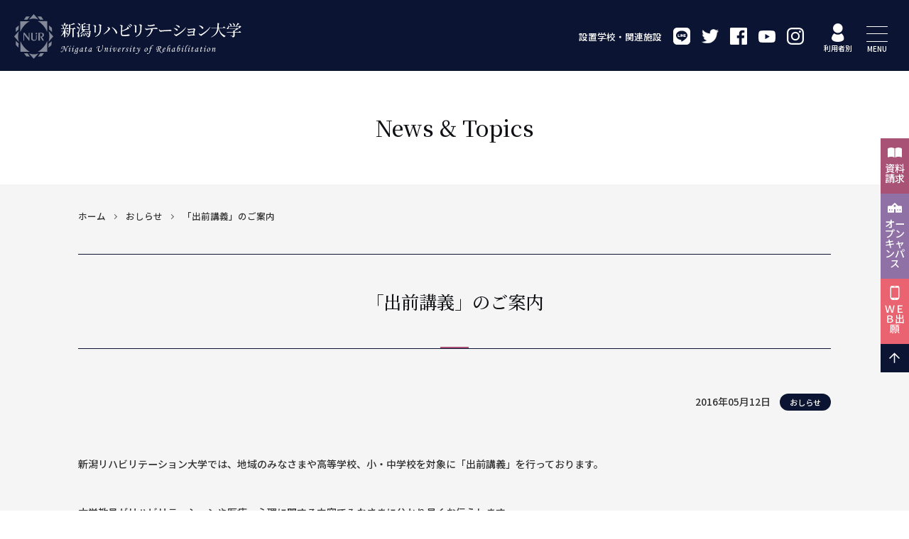

--- FILE ---
content_type: text/html; charset=UTF-8
request_url: https://nur.ac.jp/cat_news/1124/
body_size: 13818
content:
<!doctype html>
<html dir="ltr" lang="ja" prefix="og: https://ogp.me/ns#">

<head>
	<meta charset="UTF-8">
	<meta name="viewport" content="width=device-width, initial-scale=1,user-scalable=yes"/>
  <meta http-equiv="X-UA-Compatible" content="IE=edge"/>
  
		<style>img:is([sizes="auto" i], [sizes^="auto," i]) { contain-intrinsic-size: 3000px 1500px }</style>
	
		<!-- All in One SEO 4.8.1.1 - aioseo.com -->
		<title>「出前講義」のご案内 | 新潟リハビリテーション大学</title><link rel="preload" data-rocket-preload as="style" href="https://fonts.googleapis.com/css2?family=Noto+Sans+JP:wght@300;500;700;900&#038;family=Noto+Serif+JP:wght@300;500;700;900&#038;display=swap" /><link rel="stylesheet" href="https://fonts.googleapis.com/css2?family=Noto+Sans+JP:wght@300;500;700;900&#038;family=Noto+Serif+JP:wght@300;500;700;900&#038;display=swap" media="print" onload="this.media='all'" /><noscript><link rel="stylesheet" href="https://fonts.googleapis.com/css2?family=Noto+Sans+JP:wght@300;500;700;900&#038;family=Noto+Serif+JP:wght@300;500;700;900&#038;display=swap" /></noscript>
	<meta name="description" content="新潟リハビリテーション大学では、地域のみなさまや高等学校、小・中学校を対象に「出前講義」を行っております。 本" />
	<meta name="robots" content="max-snippet:-1, max-image-preview:large, max-video-preview:-1" />
	<meta name="author" content="hokuto"/>
	<link rel="canonical" href="https://nur.ac.jp/cat_news/1124/" />
	<meta name="generator" content="All in One SEO (AIOSEO) 4.8.1.1" />
		<meta property="og:locale" content="ja_JP" />
		<meta property="og:site_name" content="新潟リハビリテーション大学" />
		<meta property="og:type" content="article" />
		<meta property="og:title" content="「出前講義」のご案内 | 新潟リハビリテーション大学" />
		<meta property="og:description" content="新潟リハビリテーション大学では、地域のみなさまや高等学校、小・中学校を対象に「出前講義」を行っております。 本" />
		<meta property="og:url" content="https://nur.ac.jp/cat_news/1124/" />
		<meta property="fb:admins" content="117213305033216" />
		<meta property="og:image" content="https://nur.ac.jp/reha/wp-content/uploads/OPG_thumb.png" />
		<meta property="og:image:secure_url" content="https://nur.ac.jp/reha/wp-content/uploads/OPG_thumb.png" />
		<meta property="og:image:width" content="280" />
		<meta property="og:image:height" content="280" />
		<meta property="article:published_time" content="2016-05-12T00:00:14+00:00" />
		<meta property="article:modified_time" content="2017-10-06T04:33:53+00:00" />
		<meta property="article:publisher" content="https://www.facebook.com/NurCollege/" />
		<meta name="twitter:card" content="summary" />
		<meta name="twitter:site" content="@nur_college" />
		<meta name="twitter:title" content="「出前講義」のご案内 | 新潟リハビリテーション大学" />
		<meta name="twitter:description" content="新潟リハビリテーション大学では、地域のみなさまや高等学校、小・中学校を対象に「出前講義」を行っております。 本" />
		<meta name="twitter:image" content="https://nur.ac.jp/reha/wp-content/uploads/OPG_thumb.png" />
		<script type="application/ld+json" class="aioseo-schema">
			{"@context":"https:\/\/schema.org","@graph":[{"@type":"Article","@id":"https:\/\/nur.ac.jp\/cat_news\/1124\/#article","name":"\u300c\u51fa\u524d\u8b1b\u7fa9\u300d\u306e\u3054\u6848\u5185 | \u65b0\u6f5f\u30ea\u30cf\u30d3\u30ea\u30c6\u30fc\u30b7\u30e7\u30f3\u5927\u5b66","headline":"\u300c\u51fa\u524d\u8b1b\u7fa9\u300d\u306e\u3054\u6848\u5185","author":{"@id":"https:\/\/nur.ac.jp\/author\/hokuto\/#author"},"publisher":{"@id":"https:\/\/nur.ac.jp\/#organization"},"image":{"@type":"ImageObject","url":"https:\/\/nur.ac.jp\/reha\/wp-content\/uploads\/358e359554de806c7ac3fd5add817498.png","@id":"https:\/\/nur.ac.jp\/#articleImage","width":1381,"height":945},"datePublished":"2016-05-12T09:00:14+09:00","dateModified":"2017-10-06T13:33:53+09:00","inLanguage":"ja","mainEntityOfPage":{"@id":"https:\/\/nur.ac.jp\/cat_news\/1124\/#webpage"},"isPartOf":{"@id":"https:\/\/nur.ac.jp\/cat_news\/1124\/#webpage"},"articleSection":"\u304a\u3057\u3089\u305b"},{"@type":"BreadcrumbList","@id":"https:\/\/nur.ac.jp\/cat_news\/1124\/#breadcrumblist","itemListElement":[{"@type":"ListItem","@id":"https:\/\/nur.ac.jp\/#listItem","position":1,"name":"\u5bb6","item":"https:\/\/nur.ac.jp\/","nextItem":{"@type":"ListItem","@id":"https:\/\/nur.ac.jp\/category\/cat_news\/#listItem","name":"\u304a\u3057\u3089\u305b"}},{"@type":"ListItem","@id":"https:\/\/nur.ac.jp\/category\/cat_news\/#listItem","position":2,"name":"\u304a\u3057\u3089\u305b","previousItem":{"@type":"ListItem","@id":"https:\/\/nur.ac.jp\/#listItem","name":"\u5bb6"}}]},{"@type":"Organization","@id":"https:\/\/nur.ac.jp\/#organization","name":"\u65b0\u6f5f\u30ea\u30cf\u30d3\u30ea\u30c6\u30fc\u30b7\u30e7\u30f3\u5927\u5b66","description":"\u4eba\u306e\u5fc3\u306e\u6756\u3067\u3042\u308c","url":"https:\/\/nur.ac.jp\/","telephone":"+81254568290","logo":{"@type":"ImageObject","url":"https:\/\/nur.ac.jp\/reha\/wp-content\/uploads\/358e359554de806c7ac3fd5add817498.png","@id":"https:\/\/nur.ac.jp\/cat_news\/1124\/#organizationLogo","width":1381,"height":945},"image":{"@id":"https:\/\/nur.ac.jp\/cat_news\/1124\/#organizationLogo"},"sameAs":["https:\/\/www.instagram.com\/nur_college\/","https:\/\/www.youtube.com\/channel\/UCl5b20x3jt6RAD5AEgLqtxg"]},{"@type":"Person","@id":"https:\/\/nur.ac.jp\/author\/hokuto\/#author","url":"https:\/\/nur.ac.jp\/author\/hokuto\/","name":"hokuto"},{"@type":"WebPage","@id":"https:\/\/nur.ac.jp\/cat_news\/1124\/#webpage","url":"https:\/\/nur.ac.jp\/cat_news\/1124\/","name":"\u300c\u51fa\u524d\u8b1b\u7fa9\u300d\u306e\u3054\u6848\u5185 | \u65b0\u6f5f\u30ea\u30cf\u30d3\u30ea\u30c6\u30fc\u30b7\u30e7\u30f3\u5927\u5b66","description":"\u65b0\u6f5f\u30ea\u30cf\u30d3\u30ea\u30c6\u30fc\u30b7\u30e7\u30f3\u5927\u5b66\u3067\u306f\u3001\u5730\u57df\u306e\u307f\u306a\u3055\u307e\u3084\u9ad8\u7b49\u5b66\u6821\u3001\u5c0f\u30fb\u4e2d\u5b66\u6821\u3092\u5bfe\u8c61\u306b\u300c\u51fa\u524d\u8b1b\u7fa9\u300d\u3092\u884c\u3063\u3066\u304a\u308a\u307e\u3059\u3002 \u672c","inLanguage":"ja","isPartOf":{"@id":"https:\/\/nur.ac.jp\/#website"},"breadcrumb":{"@id":"https:\/\/nur.ac.jp\/cat_news\/1124\/#breadcrumblist"},"author":{"@id":"https:\/\/nur.ac.jp\/author\/hokuto\/#author"},"creator":{"@id":"https:\/\/nur.ac.jp\/author\/hokuto\/#author"},"datePublished":"2016-05-12T09:00:14+09:00","dateModified":"2017-10-06T13:33:53+09:00"},{"@type":"WebSite","@id":"https:\/\/nur.ac.jp\/#website","url":"https:\/\/nur.ac.jp\/","name":"\u65b0\u6f5f\u30ea\u30cf\u30d3\u30ea\u30c6\u30fc\u30b7\u30e7\u30f3\u5927\u5b66","description":"\u4eba\u306e\u5fc3\u306e\u6756\u3067\u3042\u308c","inLanguage":"ja","publisher":{"@id":"https:\/\/nur.ac.jp\/#organization"}}]}
		</script>
		<!-- All in One SEO -->

<link href='https://fonts.gstatic.com' crossorigin rel='preconnect' />
<link rel='stylesheet' id='wp-block-library-css' href='https://nur.ac.jp/reha/wp-includes/css/dist/block-library/style.min.css?ver=6.7.4' type='text/css' media='all' />
<style id='classic-theme-styles-inline-css' type='text/css'>
/*! This file is auto-generated */
.wp-block-button__link{color:#fff;background-color:#32373c;border-radius:9999px;box-shadow:none;text-decoration:none;padding:calc(.667em + 2px) calc(1.333em + 2px);font-size:1.125em}.wp-block-file__button{background:#32373c;color:#fff;text-decoration:none}
</style>
<style id='global-styles-inline-css' type='text/css'>
:root{--wp--preset--aspect-ratio--square: 1;--wp--preset--aspect-ratio--4-3: 4/3;--wp--preset--aspect-ratio--3-4: 3/4;--wp--preset--aspect-ratio--3-2: 3/2;--wp--preset--aspect-ratio--2-3: 2/3;--wp--preset--aspect-ratio--16-9: 16/9;--wp--preset--aspect-ratio--9-16: 9/16;--wp--preset--color--black: #000000;--wp--preset--color--cyan-bluish-gray: #abb8c3;--wp--preset--color--white: #ffffff;--wp--preset--color--pale-pink: #f78da7;--wp--preset--color--vivid-red: #cf2e2e;--wp--preset--color--luminous-vivid-orange: #ff6900;--wp--preset--color--luminous-vivid-amber: #fcb900;--wp--preset--color--light-green-cyan: #7bdcb5;--wp--preset--color--vivid-green-cyan: #00d084;--wp--preset--color--pale-cyan-blue: #8ed1fc;--wp--preset--color--vivid-cyan-blue: #0693e3;--wp--preset--color--vivid-purple: #9b51e0;--wp--preset--gradient--vivid-cyan-blue-to-vivid-purple: linear-gradient(135deg,rgba(6,147,227,1) 0%,rgb(155,81,224) 100%);--wp--preset--gradient--light-green-cyan-to-vivid-green-cyan: linear-gradient(135deg,rgb(122,220,180) 0%,rgb(0,208,130) 100%);--wp--preset--gradient--luminous-vivid-amber-to-luminous-vivid-orange: linear-gradient(135deg,rgba(252,185,0,1) 0%,rgba(255,105,0,1) 100%);--wp--preset--gradient--luminous-vivid-orange-to-vivid-red: linear-gradient(135deg,rgba(255,105,0,1) 0%,rgb(207,46,46) 100%);--wp--preset--gradient--very-light-gray-to-cyan-bluish-gray: linear-gradient(135deg,rgb(238,238,238) 0%,rgb(169,184,195) 100%);--wp--preset--gradient--cool-to-warm-spectrum: linear-gradient(135deg,rgb(74,234,220) 0%,rgb(151,120,209) 20%,rgb(207,42,186) 40%,rgb(238,44,130) 60%,rgb(251,105,98) 80%,rgb(254,248,76) 100%);--wp--preset--gradient--blush-light-purple: linear-gradient(135deg,rgb(255,206,236) 0%,rgb(152,150,240) 100%);--wp--preset--gradient--blush-bordeaux: linear-gradient(135deg,rgb(254,205,165) 0%,rgb(254,45,45) 50%,rgb(107,0,62) 100%);--wp--preset--gradient--luminous-dusk: linear-gradient(135deg,rgb(255,203,112) 0%,rgb(199,81,192) 50%,rgb(65,88,208) 100%);--wp--preset--gradient--pale-ocean: linear-gradient(135deg,rgb(255,245,203) 0%,rgb(182,227,212) 50%,rgb(51,167,181) 100%);--wp--preset--gradient--electric-grass: linear-gradient(135deg,rgb(202,248,128) 0%,rgb(113,206,126) 100%);--wp--preset--gradient--midnight: linear-gradient(135deg,rgb(2,3,129) 0%,rgb(40,116,252) 100%);--wp--preset--font-size--small: 13px;--wp--preset--font-size--medium: 20px;--wp--preset--font-size--large: 36px;--wp--preset--font-size--x-large: 42px;--wp--preset--spacing--20: 0.44rem;--wp--preset--spacing--30: 0.67rem;--wp--preset--spacing--40: 1rem;--wp--preset--spacing--50: 1.5rem;--wp--preset--spacing--60: 2.25rem;--wp--preset--spacing--70: 3.38rem;--wp--preset--spacing--80: 5.06rem;--wp--preset--shadow--natural: 6px 6px 9px rgba(0, 0, 0, 0.2);--wp--preset--shadow--deep: 12px 12px 50px rgba(0, 0, 0, 0.4);--wp--preset--shadow--sharp: 6px 6px 0px rgba(0, 0, 0, 0.2);--wp--preset--shadow--outlined: 6px 6px 0px -3px rgba(255, 255, 255, 1), 6px 6px rgba(0, 0, 0, 1);--wp--preset--shadow--crisp: 6px 6px 0px rgba(0, 0, 0, 1);}:where(.is-layout-flex){gap: 0.5em;}:where(.is-layout-grid){gap: 0.5em;}body .is-layout-flex{display: flex;}.is-layout-flex{flex-wrap: wrap;align-items: center;}.is-layout-flex > :is(*, div){margin: 0;}body .is-layout-grid{display: grid;}.is-layout-grid > :is(*, div){margin: 0;}:where(.wp-block-columns.is-layout-flex){gap: 2em;}:where(.wp-block-columns.is-layout-grid){gap: 2em;}:where(.wp-block-post-template.is-layout-flex){gap: 1.25em;}:where(.wp-block-post-template.is-layout-grid){gap: 1.25em;}.has-black-color{color: var(--wp--preset--color--black) !important;}.has-cyan-bluish-gray-color{color: var(--wp--preset--color--cyan-bluish-gray) !important;}.has-white-color{color: var(--wp--preset--color--white) !important;}.has-pale-pink-color{color: var(--wp--preset--color--pale-pink) !important;}.has-vivid-red-color{color: var(--wp--preset--color--vivid-red) !important;}.has-luminous-vivid-orange-color{color: var(--wp--preset--color--luminous-vivid-orange) !important;}.has-luminous-vivid-amber-color{color: var(--wp--preset--color--luminous-vivid-amber) !important;}.has-light-green-cyan-color{color: var(--wp--preset--color--light-green-cyan) !important;}.has-vivid-green-cyan-color{color: var(--wp--preset--color--vivid-green-cyan) !important;}.has-pale-cyan-blue-color{color: var(--wp--preset--color--pale-cyan-blue) !important;}.has-vivid-cyan-blue-color{color: var(--wp--preset--color--vivid-cyan-blue) !important;}.has-vivid-purple-color{color: var(--wp--preset--color--vivid-purple) !important;}.has-black-background-color{background-color: var(--wp--preset--color--black) !important;}.has-cyan-bluish-gray-background-color{background-color: var(--wp--preset--color--cyan-bluish-gray) !important;}.has-white-background-color{background-color: var(--wp--preset--color--white) !important;}.has-pale-pink-background-color{background-color: var(--wp--preset--color--pale-pink) !important;}.has-vivid-red-background-color{background-color: var(--wp--preset--color--vivid-red) !important;}.has-luminous-vivid-orange-background-color{background-color: var(--wp--preset--color--luminous-vivid-orange) !important;}.has-luminous-vivid-amber-background-color{background-color: var(--wp--preset--color--luminous-vivid-amber) !important;}.has-light-green-cyan-background-color{background-color: var(--wp--preset--color--light-green-cyan) !important;}.has-vivid-green-cyan-background-color{background-color: var(--wp--preset--color--vivid-green-cyan) !important;}.has-pale-cyan-blue-background-color{background-color: var(--wp--preset--color--pale-cyan-blue) !important;}.has-vivid-cyan-blue-background-color{background-color: var(--wp--preset--color--vivid-cyan-blue) !important;}.has-vivid-purple-background-color{background-color: var(--wp--preset--color--vivid-purple) !important;}.has-black-border-color{border-color: var(--wp--preset--color--black) !important;}.has-cyan-bluish-gray-border-color{border-color: var(--wp--preset--color--cyan-bluish-gray) !important;}.has-white-border-color{border-color: var(--wp--preset--color--white) !important;}.has-pale-pink-border-color{border-color: var(--wp--preset--color--pale-pink) !important;}.has-vivid-red-border-color{border-color: var(--wp--preset--color--vivid-red) !important;}.has-luminous-vivid-orange-border-color{border-color: var(--wp--preset--color--luminous-vivid-orange) !important;}.has-luminous-vivid-amber-border-color{border-color: var(--wp--preset--color--luminous-vivid-amber) !important;}.has-light-green-cyan-border-color{border-color: var(--wp--preset--color--light-green-cyan) !important;}.has-vivid-green-cyan-border-color{border-color: var(--wp--preset--color--vivid-green-cyan) !important;}.has-pale-cyan-blue-border-color{border-color: var(--wp--preset--color--pale-cyan-blue) !important;}.has-vivid-cyan-blue-border-color{border-color: var(--wp--preset--color--vivid-cyan-blue) !important;}.has-vivid-purple-border-color{border-color: var(--wp--preset--color--vivid-purple) !important;}.has-vivid-cyan-blue-to-vivid-purple-gradient-background{background: var(--wp--preset--gradient--vivid-cyan-blue-to-vivid-purple) !important;}.has-light-green-cyan-to-vivid-green-cyan-gradient-background{background: var(--wp--preset--gradient--light-green-cyan-to-vivid-green-cyan) !important;}.has-luminous-vivid-amber-to-luminous-vivid-orange-gradient-background{background: var(--wp--preset--gradient--luminous-vivid-amber-to-luminous-vivid-orange) !important;}.has-luminous-vivid-orange-to-vivid-red-gradient-background{background: var(--wp--preset--gradient--luminous-vivid-orange-to-vivid-red) !important;}.has-very-light-gray-to-cyan-bluish-gray-gradient-background{background: var(--wp--preset--gradient--very-light-gray-to-cyan-bluish-gray) !important;}.has-cool-to-warm-spectrum-gradient-background{background: var(--wp--preset--gradient--cool-to-warm-spectrum) !important;}.has-blush-light-purple-gradient-background{background: var(--wp--preset--gradient--blush-light-purple) !important;}.has-blush-bordeaux-gradient-background{background: var(--wp--preset--gradient--blush-bordeaux) !important;}.has-luminous-dusk-gradient-background{background: var(--wp--preset--gradient--luminous-dusk) !important;}.has-pale-ocean-gradient-background{background: var(--wp--preset--gradient--pale-ocean) !important;}.has-electric-grass-gradient-background{background: var(--wp--preset--gradient--electric-grass) !important;}.has-midnight-gradient-background{background: var(--wp--preset--gradient--midnight) !important;}.has-small-font-size{font-size: var(--wp--preset--font-size--small) !important;}.has-medium-font-size{font-size: var(--wp--preset--font-size--medium) !important;}.has-large-font-size{font-size: var(--wp--preset--font-size--large) !important;}.has-x-large-font-size{font-size: var(--wp--preset--font-size--x-large) !important;}
:where(.wp-block-post-template.is-layout-flex){gap: 1.25em;}:where(.wp-block-post-template.is-layout-grid){gap: 1.25em;}
:where(.wp-block-columns.is-layout-flex){gap: 2em;}:where(.wp-block-columns.is-layout-grid){gap: 2em;}
:root :where(.wp-block-pullquote){font-size: 1.5em;line-height: 1.6;}
</style>
<style id='akismet-widget-style-inline-css' type='text/css'>

			.a-stats {
				--akismet-color-mid-green: #357b49;
				--akismet-color-white: #fff;
				--akismet-color-light-grey: #f6f7f7;

				max-width: 350px;
				width: auto;
			}

			.a-stats * {
				all: unset;
				box-sizing: border-box;
			}

			.a-stats strong {
				font-weight: 600;
			}

			.a-stats a.a-stats__link,
			.a-stats a.a-stats__link:visited,
			.a-stats a.a-stats__link:active {
				background: var(--akismet-color-mid-green);
				border: none;
				box-shadow: none;
				border-radius: 8px;
				color: var(--akismet-color-white);
				cursor: pointer;
				display: block;
				font-family: -apple-system, BlinkMacSystemFont, 'Segoe UI', 'Roboto', 'Oxygen-Sans', 'Ubuntu', 'Cantarell', 'Helvetica Neue', sans-serif;
				font-weight: 500;
				padding: 12px;
				text-align: center;
				text-decoration: none;
				transition: all 0.2s ease;
			}

			/* Extra specificity to deal with TwentyTwentyOne focus style */
			.widget .a-stats a.a-stats__link:focus {
				background: var(--akismet-color-mid-green);
				color: var(--akismet-color-white);
				text-decoration: none;
			}

			.a-stats a.a-stats__link:hover {
				filter: brightness(110%);
				box-shadow: 0 4px 12px rgba(0, 0, 0, 0.06), 0 0 2px rgba(0, 0, 0, 0.16);
			}

			.a-stats .count {
				color: var(--akismet-color-white);
				display: block;
				font-size: 1.5em;
				line-height: 1.4;
				padding: 0 13px;
				white-space: nowrap;
			}
		
</style>
	<!-- favicon -->
	<link rel="apple-touch-icon" sizes="180x180" href="https://nur.ac.jp/reha/wp-content/themes/nur2021/favicon/apple-touch-icon.png">
	<link rel="icon" type="image/png" sizes="32x32" href="https://nur.ac.jp/reha/wp-content/themes/nur2021/favicon/favicon-32x32.png">
	<link rel="icon" type="image/png" sizes="16x16" href="https://nur.ac.jp/reha/wp-content/themes/nur2021/favicon/favicon-16x16.png">
	<link rel="manifest" href="https://nur.ac.jp/reha/wp-content/themes/nur2021/favicon/site.webmanifest">
	<link rel="mask-icon" href="https://nur.ac.jp/reha/wp-content/themes/nur2021/favicon/safari-pinned-tab.svg" color="#a85375">
	<meta name="msapplication-TileColor" content="#a85375">
	<meta name="theme-color" content="#ffffff">
	<!--/ favicon /-->
  <link href="https://nur.ac.jp/reha/wp-content/themes/nur2021/css/reset.css" rel="stylesheet" type="text/css" media="all">
  <link href="https://nur.ac.jp/reha/wp-content/themes/nur2021/css/common.css?20230619" rel="stylesheet" type="text/css" media="all">
	<link href="https://nur.ac.jp/reha/wp-content/themes/nur2021/css/styles.css?20240509" rel="stylesheet" type="text/css" media="all">	<link href="https://nur.ac.jp/reha/wp-content/themes/nur2021/css/news.css" rel="stylesheet" type="text/css" media="all">	<link href="https://nur.ac.jp/reha/wp-content/themes/nur2021/css/news.css" rel="stylesheet" type="text/css" media="all">	
	<link rel="preconnect" href="https://fonts.gstatic.com">
	
	

<!-- infoClipper -->
<script type="text/javascript" src="//www2.infoclipper.net/infohp_js/3c14jda.js" charset="UTF-8"></script>
<script type="text/javascript" src="//www2.infoclipper.net/infohp_js/fpAnalysis.js?NID=3c14jda" charset="UTF-8"></script>
<!-- infoClipper -->
	
<!-- Google Tag Manager -->
<script>(function(w,d,s,l,i){w[l]=w[l]||[];w[l].push({'gtm.start':
new Date().getTime(),event:'gtm.js'});var f=d.getElementsByTagName(s)[0],
j=d.createElement(s),dl=l!='dataLayer'?'&l='+l:'';j.async=true;j.src=
'https://www.googletagmanager.com/gtm.js?id='+i+dl;f.parentNode.insertBefore(j,f);
})(window,document,'script','dataLayer','GTM-KVQ55Z');</script>
<!-- End Google Tag Manager -->
<meta name="generator" content="WP Rocket 3.18.3" data-wpr-features="wpr_preload_links wpr_desktop" /></head>

<body class="post-template-default single single-post postid-1124 single-format-standard">
<!-- Google Tag Manager (noscript) -->
<noscript><iframe src="https://www.googletagmanager.com/ns.html?id=GTM-KVQ55Z"
height="0" width="0" style="display:none;visibility:hidden"></iframe></noscript>
<!-- End Google Tag Manager (noscript) -->

<!-- Yahoo Tag Manager -->
<script type="text/javascript">
  (function () {
    var tagjs = document.createElement("script");
    var s = document.getElementsByTagName("script")[0];
    tagjs.async = true;
    tagjs.src = "//s.yjtag.jp/tag.js#site=RVxuph2";
    s.parentNode.insertBefore(tagjs, s);
  }());
</script>
<noscript>
  <iframe src="//b.yjtag.jp/iframe?c=RVxuph2" width="1" height="1" frameborder="0" scrolling="no" marginheight="0" marginwidth="0"></iframe>
</noscript>
<!-- End Yahoo Tag Manager -->
	
	
	
	<header data-rocket-location-hash="a958a4e02512def1962799edcb763194">
		<div data-rocket-location-hash="599cc16a1c7621855e20ca93841559fc" class="flexbox hd_inner">
      <h1><a href="https://nur.ac.jp/" class="flexbox"><img class="logo" src="https://nur.ac.jp/reha/wp-content/themes/nur2021/img/logo_nur.svg" alt=""/><img class="title" src="https://nur.ac.jp/reha/wp-content/themes/nur2021/img/title_nur.svg" alt=""/></a></h1>
      <nav id="hdNavi">
        <ul class="flexbox">
          <li><a href="https://nur.ac.jp/facility/">設置学校・関連施設</a></li>
          <li><a href="https://page.line.me/nur_college" target="_blank"><img src="https://nur.ac.jp/reha/wp-content/themes/nur2021/img/icon_line.svg" alt="LINE"/></a></li>
          <li><a href="https://twitter.com/nur_college" target="_blank"><img src="https://nur.ac.jp/reha/wp-content/themes/nur2021/img/icon_twitter.svg" alt="Twitter"/></a></li>
          <li><a href="https://www.facebook.com/NurCollege/" target="_blank"><img src="https://nur.ac.jp/reha/wp-content/themes/nur2021/img/icon_facebook.svg" alt="facebook"/></a></li>
          <li><a href="https://www.youtube.com/channel/UCl5b20x3jt6RAD5AEgLqtxg" target="_blank"><img src="https://nur.ac.jp/reha/wp-content/themes/nur2021/img/icon_youtube.svg" alt="YouTube"/></a></li>
          <li><a href="https://www.instagram.com/nur_college/" target="_blank"><img src="https://nur.ac.jp/reha/wp-content/themes/nur2021/img/icon_instagram.svg" alt="instagram"/></a></li>
        </ul>
      </nav>
      <div data-rocket-location-hash="3de7f6e453eb18925e846d85b1c5e55c" id="visitor" class="menu"><img src="https://nur.ac.jp/reha/wp-content/themes/nur2021/img/icon_visitor.svg" alt=""/><span>利用者別</span></div>
      <div data-rocket-location-hash="6c7e93d9cfe80f59ce39dfb54aea3a6e" id="menu" class="menu"><button type="button" id="hamburger"></button><span>MENU</span></div>
		</div>
	</header>	
	
	<nav id="globalNavi" class="slide_navi">
		<div class="toggle_hanger">
      <div class="toggle_btn">大学紹介</div>
			<ul>
        <li><a href="https://nur.ac.jp/about/">大学紹介一覧</a></li>
        <li><a href="https://nur.ac.jp/about/message/">学長メッセージ</a></li>
        <li><a href="https://nur.ac.jp/about/idea/">理念</a></li>
        <li><a href="https://nur.ac.jp/about/history/">沿革</a></li>
        <li><a href="https://nur.ac.jp/about/logo/">校章・ロゴマーク</a></li>
        <li><a href="https://nur.ac.jp/about/chart/">組織図</a></li>
        <li><a href="https://nur.ac.jp/about/public/">情報公開</a></li>
        <li><a href="https://nur.ac.jp/about/social/">社会貢献</a>
          <ul>
            <li><a href="https://nur.ac.jp/about/social/rishushomei/">履修証明プログラム</a></li>
            <li><a href="https://nur.ac.jp/about/social/kouza/">セミナー・公開講座</a></li>
            <li><a href="https://nur.ac.jp/about/social/demae/">出前講義</a></li>
            <li><a href="https://nur.ac.jp/about/social/nnls/">新潟神経・言語障害学セミナー</a></li>
            <li><a href="https://nur.ac.jp/lsvt/lsvt_session/">LSVT講習会</a></li>
          </ul>
        </li>
        <li><a href="https://nur.ac.jp/about/international/">国際交流</a></li>
        <li><a href="https://nur.ac.jp/about/local/">地域連携</a>
          <ul>
            <li><a href="https://nur.ac.jp/about/magazine/">大学だより</a></li>
            <li><a href="https://nur.ac.jp/about/project/">地域における研究プロジェクト</a></li>
          </ul>
        </li>
			</ul>
		</div>
		<div class="toggle_hanger">
      <div class="toggle_btn">医療学部</div>
      <ul>
        <li><a href="https://nur.ac.jp/department/">リハビリテーション学科</a>
          <ul>
            <li><a href="https://nur.ac.jp/pt/">理学療法学専攻</a></li>
            <li><a href="https://nur.ac.jp/ot/">作業療法学専攻</a></li>
            <li><a href="https://nur.ac.jp/rp/">心理学専攻</a></li>
          </ul>
        </li>
        <li><a href="https://nur.ac.jp/dep-teachers/">教員紹介</a></li>
      </ul>
		</div>
		<div class="toggle_hanger">
      <div class="toggle_btn">大学院</div>
      <ul>
        <li><a href="https://nur.ac.jp/gs/">リハビリテーション研究科</a>
          <ul>
            <li><a href="https://nur.ac.jp/gs/dean_message/">研究科長からのメッセージ</a></li>
            <li><a href="https://nur.ac.jp/gs/dysphagia/">摂食・嚥下障害コース</a></li>
            <li><a href="https://nur.ac.jp/gs/motor_function/">運動機能科学コース</a></li>
            <li><a href="https://nur.ac.jp/gs/brain_disorders/">高次脳機能障害コース</a></li>
            <li><a href="https://nur.ac.jp/gs/mental_health/">心の健康科学コース</a></li>
            <li><a href="https://nur.ac.jp/gs/cource4/">言語聴覚障害コース</a></li>
            <li><a href="https://nur.ac.jp/gs/satellite/">東京サテライトキャンパス</a></li>
            <li><a href="https://nur.ac.jp/gs/gs-teachers/">大学院教員紹介</a></li>
            <li><a href="https://nur.ac.jp/gs/outline/">修士論文関係要綱</a></li>
          </ul>
        </li>
      </ul>
		</div>
		<div class="toggle_hanger">
      <div class="toggle_btn">入試案内</div>
      <ul>
        <li><a href="https://nur.ac.jp/examination/">学部入試案内</a></li>
        <li><a href="https://nur.ac.jp/examination/examination_about/">入試概要・区分</a>
          <ul>
            <li><a href="https://nur.ac.jp/examination/ao/">総合型選抜</a></li>
            <li><a href="https://nur.ac.jp/examination/kobo/">学校推薦型選抜</a></li>
            <li><a href="https://nur.ac.jp/examination/center/">大学入学共通テスト利用選抜</a></li>
            <li><a href="https://nur.ac.jp/examination/general/">一般選抜</a></li>
            <li><a href="https://nur.ac.jp/examination/society/">社会人選抜</a></li>
            <li><a href="https://nur.ac.jp/examination/society-2/">地域社会人特別選抜</a></li>
            <li><a href="https://nur.ac.jp/examination/transfer/">編入学選抜</a></li>
            <li><a href="https://nur.ac.jp/examination/other/">その他の選抜試験</a></li>
          </ul>
        </li>
        <li><a href="https://nur.ac.jp/examination/#gs_ex">大学院入試案内</a></li>
        <li><a href="https://nur.ac.jp/ex_sp/oc/" target="_blank">オープンキャンパス</a></li>
        <li><a href="https://nur.ac.jp/examination/tuition/">学費/検定料</a></li>
        <li><a href="https://nur.ac.jp/examination/scholarship/">奨学金制度</a></li>
      </ul>
		</div>
		<div class="toggle_hanger">
      <div class="toggle_btn">キャンパスライフ</div>
      <ul>
        <li><a href="https://nur.ac.jp/campus_life/">キャンパスライフ一覧</a></li>
        <li><a href="https://nur.ac.jp/campus_life/calendar/">年間行事</a></li>
        <li><a href="https://nur.ac.jp/campus_life/facilities/">施設・設備</a></li>
        <li><a href="https://nur.ac.jp/campus_life/environment/">アパート情報</a></li>
        <li><a href="https://nur.ac.jp/campus_life/circle/">サークル活動</a></li>
        <li><a href="https://nur.ac.jp/campus_life/school_bus/">通学バス</a></li>
        <li><a href="https://nur.ac.jp/library/">図書館</a></li>
        <li><a href="https://nur.ac.jp/gakushu_center/">学習センター</a></li>
        <li><a href="https://nur.ac.jp/security/">情報セキュリティ</a></li>
      </ul>
		</div>
		<div class="toggle_hanger">
      <div class="toggle_btn">資格・就職</div>
      <ul>
        <li><a href="https://nur.ac.jp/job_qualification/">資格・就職</a></li>
        <li><a href="https://nur.ac.jp/job_qualification/q_pt/">理学療法士（国家資格）</a></li>
        <li><a href="https://nur.ac.jp/job_qualification/q_ot/">作業療法士（国家資格）</a></li>
        <li><a href="https://nur.ac.jp/job_qualification/q_st/">言語聴覚士（国家資格）</a></li>
        <li><a href="https://nur.ac.jp/job_qualification/psychologist/">公認心理師（国家資格）</a></li>
        <li><a href="https://nur.ac.jp/job_qualification/shinri/">認定心理士（申請資格）</a></li>
        <li><a href="https://nur.ac.jp/job_qualification/counselor/">産業カウンセラー（受験資格）</a></li>
        <li><a href="https://nur.ac.jp/job_qualification/employment/">就職実績</a></li>
        <li><a href="#">学生支援教育プログラム</a></li>
      </ul>
		</div>
		<div class="other_navi">
      <ul>
        <li><a href="https://nur.ac.jp/access/"><img src="https://nur.ac.jp/reha/wp-content/themes/nur2021/img/icon_map.svg" alt="">アクセス</a></li>
        <li><a href="https://nur.ac.jp/inquiry/" target="_blank"><img src="https://nur.ac.jp/reha/wp-content/themes/nur2021/img/icon_mail.svg" alt="">お問い合わせ</a></li>
        <li class="no_pc"><a href="https://nur.ac.jp/facility/">設置学校・関連施設</a></li>
      </ul>
		</div>
		<div class="no_pc gicon">
			<ul class="flexbox">
        <li><a href="https://page.line.me/nur_college" target="_blank"><img src="https://nur.ac.jp/reha/wp-content/themes/nur2021/img/icon_line.svg" width="30px" alt="LINE"/></a></li>
        <li><a href="https://twitter.com/nur_college" target="_blank"><img src="https://nur.ac.jp/reha/wp-content/themes/nur2021/img/icon_twitter.svg" alt="Twitter"/></a></li>
				<li><a href="https://www.facebook.com/NurCollege/" target="_blank"><img src="https://nur.ac.jp/reha/wp-content/themes/nur2021/img/icon_facebook.svg" alt="facebook"/></a></li>
				<li><a href="https://www.youtube.com/channel/UCl5b20x3jt6RAD5AEgLqtxg" target="_blank"><img src="https://nur.ac.jp/reha/wp-content/themes/nur2021/img/icon_youtube.svg" alt="YouTube"/></a></li>
				<li><a href="https://www.instagram.com/nur_college/" target="_blank"><img src="https://nur.ac.jp/reha/wp-content/themes/nur2021/img/icon_instagram.svg" alt="instagram"/></a></li>
			</ul>
		</div>
	</nav><!-- /globalNavi/ -->
	
	<nav id="visitorNavi" class="slide_navi">
		<ul>
			<li><a href="https://nur.ac.jp/ex_sp/" target="_blank">受験生の方</a></li>
			<li><a href="https://nur.ac.jp/parents/">保護者の方</a></li>
			<li><a href="https://nur.ac.jp/graduate/">卒業生の方</a></li>
			<li><a href="https://nur.ac.jp/hs_teachers/">高校教員の方</a></li>
			<li><a href="https://nur.ac.jp/recruiter/">企業・病院・施設の方</a></li>
			<li><a href="https://nur.ac.jp/regional/">地域の方</a></li>
			<li><a href="https://nur.ac.jp/international_s/">留学生の方</a></li>
			<li><a href="https://nur.ac.jp/infostudents/">学内向け</a></li>
		</ul>
	</nav><!-- /visitorNavi/ -->

	<main data-rocket-location-hash="2e7003be3c142190d0315d4f91452f84">
		
		<div data-rocket-location-hash="bb0cbdbd334f4b0fd0c6f0541594e0e9" id="h2Hanger" class="news"><span>News & Topics</span></div>
		
		<div data-rocket-location-hash="c4961c3de85874c8c83c21082f8fa42b" class="inner">
		
			<div data-rocket-location-hash="9debde446902a99b3cf880dbb385e077" id="breadCrumb">
				<ul>
				<!-- Breadcrumb NavXT 7.4.1 -->
<li class="home"><span property="itemListElement" typeof="ListItem"><a property="item" typeof="WebPage" title="新潟リハビリテーション大学へ移動" href="https://nur.ac.jp" class="home"><span property="name">ホーム</span></a><meta property="position" content="1"></span></li>
<li class="taxonomy category"><span property="itemListElement" typeof="ListItem"><a property="item" typeof="WebPage" title="おしらせのカテゴリーアーカイブへ移動" href="https://nur.ac.jp/category/cat_news/" class="taxonomy category"><span property="name">おしらせ</span></a><meta property="position" content="2"></span></li>
<li class="post post-post current-item"><span property="itemListElement" typeof="ListItem"><span property="name">「出前講義」のご案内</span><meta property="position" content="3"></span></li>
				</ul>
			</div>
			
			<div data-rocket-location-hash="061336417f7174a8dc11d343fbe0beed" class="contents">
				
				<h2>「出前講義」のご案内</h2>
				<p class="date">2016年05月12日					<span><a href="https://nur.ac.jp/category/cat_news/">おしらせ</a></span></p>
				
				<p>新潟リハビリテーション大学では、地域のみなさまや高等学校、小・中学校を対象に「出前講義」を行っております。</p>
<p>本学教員がリハビリテーションや医療、心理に関する内容でみなさまに分かり易くお伝えします。</p>
<p>興味のある講義がございましたら、ぜひお問合せください。</p>
<p>&nbsp;</p>
<p><a href="https://nur.ac.jp/about/sosial/demae/">出前講義の一覧はこちらから</a></p>

			</div>
			
			<nav id="pageNavi">
				<span class="prev"><a href="https://nur.ac.jp/cat_evnt/233/" rel="prev">前の記事へ</a></span>				<a href="https://nur.ac.jp/news-topics/">一覧</a>
				<span class="next"><a href="https://nur.ac.jp/cat_evnt/1127/" rel="next">次の記事へ</a></span>			</nav>

			<div data-rocket-location-hash="e01b10c3f3341036225720b15acb7f99" class="newsMenu">
				<dl class="flexbox cat">
					<dt>カテゴリー</dt>
					<dd>
						<ul>
								<li class="cat-item cat-item-40"><a href="https://nur.ac.jp/category/%e5%9c%b0%e5%9f%9f%e8%b2%a2%e7%8c%ae/">地域貢献</a>
</li>
	<li class="cat-item cat-item-39"><a href="https://nur.ac.jp/category/%e5%ad%a6%e8%a1%93%e7%a0%94%e7%a9%b6/">学術研究</a>
</li>
	<li class="cat-item cat-item-38"><a href="https://nur.ac.jp/category/%e5%ad%a6%e7%94%9f%e7%94%9f%e6%b4%bb/">学生生活</a>
</li>
	<li class="cat-item cat-item-37"><a href="https://nur.ac.jp/category/sdgs/">SDGs</a>
</li>
	<li class="cat-item cat-item-36"><a href="https://nur.ac.jp/category/%e6%96%b0%e5%9e%8b%e3%82%b3%e3%83%ad%e3%83%8a%e3%82%a6%e3%82%a4%e3%83%ab%e3%82%b9/">新型コロナウイルス</a>
</li>
	<li class="cat-item cat-item-27"><a href="https://nur.ac.jp/category/%e4%bf%9d%e8%ad%b7%e8%80%85%e3%81%ae%e7%9a%86%e6%a7%98%e3%81%b8/">保護者の皆様へ</a>
</li>
	<li class="cat-item cat-item-25"><a href="https://nur.ac.jp/category/cat_sec/">セキュリティ</a>
</li>
	<li class="cat-item cat-item-24"><a href="https://nur.ac.jp/category/cat_support/">学生支援</a>
</li>
	<li class="cat-item cat-item-7"><a href="https://nur.ac.jp/category/cat_exam/">入試情報</a>
</li>
	<li class="cat-item cat-item-2"><a href="https://nur.ac.jp/category/cat_news/">おしらせ</a>
</li>
	<li class="cat-item cat-item-6"><a href="https://nur.ac.jp/category/cat_important/">重要</a>
</li>
	<li class="cat-item cat-item-4"><a href="https://nur.ac.jp/category/cat_evnt/">イベント</a>
</li>
	<li class="cat-item cat-item-5"><a href="https://nur.ac.jp/category/cat_ug/">学部</a>
</li>
	<li class="cat-item cat-item-10"><a href="https://nur.ac.jp/category/cat_gs_news/">大学院</a>
</li>
	<li class="cat-item cat-item-8"><a href="https://nur.ac.jp/category/cat_lib/">図書館</a>
</li>
	<li class="cat-item cat-item-9"><a href="https://nur.ac.jp/category/cat_study/">学習センター</a>
</li>
	<li class="cat-item cat-item-22"><a href="https://nur.ac.jp/category/cat_press/">報道機関の皆様へ</a>
</li>
						</ul>
					</dd>
				</dl>
				<dl class="flexbox arc">
					<dt>アーカイブ</dt>
					<dd><select name="archive-dropdown" onChange='document.location.href=this.options[this.selectedIndex].value;'> 
							<option value="">月を選択</option> 
								<option value='https://nur.ac.jp/date/2026/01/'> 2026年1月 &nbsp;(3)</option>
	<option value='https://nur.ac.jp/date/2025/12/'> 2025年12月 &nbsp;(4)</option>
	<option value='https://nur.ac.jp/date/2025/11/'> 2025年11月 &nbsp;(1)</option>
	<option value='https://nur.ac.jp/date/2025/10/'> 2025年10月 &nbsp;(5)</option>
	<option value='https://nur.ac.jp/date/2025/09/'> 2025年9月 &nbsp;(2)</option>
	<option value='https://nur.ac.jp/date/2025/08/'> 2025年8月 &nbsp;(4)</option>
	<option value='https://nur.ac.jp/date/2025/07/'> 2025年7月 &nbsp;(5)</option>
	<option value='https://nur.ac.jp/date/2025/06/'> 2025年6月 &nbsp;(2)</option>
	<option value='https://nur.ac.jp/date/2025/05/'> 2025年5月 &nbsp;(3)</option>
	<option value='https://nur.ac.jp/date/2025/04/'> 2025年4月 &nbsp;(6)</option>
	<option value='https://nur.ac.jp/date/2025/03/'> 2025年3月 &nbsp;(3)</option>
	<option value='https://nur.ac.jp/date/2025/02/'> 2025年2月 &nbsp;(3)</option>
	<option value='https://nur.ac.jp/date/2025/01/'> 2025年1月 &nbsp;(1)</option>
	<option value='https://nur.ac.jp/date/2024/12/'> 2024年12月 &nbsp;(2)</option>
	<option value='https://nur.ac.jp/date/2024/11/'> 2024年11月 &nbsp;(2)</option>
	<option value='https://nur.ac.jp/date/2024/10/'> 2024年10月 &nbsp;(3)</option>
	<option value='https://nur.ac.jp/date/2024/09/'> 2024年9月 &nbsp;(4)</option>
	<option value='https://nur.ac.jp/date/2024/08/'> 2024年8月 &nbsp;(5)</option>
	<option value='https://nur.ac.jp/date/2024/07/'> 2024年7月 &nbsp;(9)</option>
	<option value='https://nur.ac.jp/date/2024/06/'> 2024年6月 &nbsp;(4)</option>
	<option value='https://nur.ac.jp/date/2024/05/'> 2024年5月 &nbsp;(5)</option>
	<option value='https://nur.ac.jp/date/2024/04/'> 2024年4月 &nbsp;(3)</option>
	<option value='https://nur.ac.jp/date/2024/03/'> 2024年3月 &nbsp;(11)</option>
	<option value='https://nur.ac.jp/date/2024/02/'> 2024年2月 &nbsp;(5)</option>
	<option value='https://nur.ac.jp/date/2024/01/'> 2024年1月 &nbsp;(6)</option>
	<option value='https://nur.ac.jp/date/2023/12/'> 2023年12月 &nbsp;(6)</option>
	<option value='https://nur.ac.jp/date/2023/11/'> 2023年11月 &nbsp;(10)</option>
	<option value='https://nur.ac.jp/date/2023/10/'> 2023年10月 &nbsp;(7)</option>
	<option value='https://nur.ac.jp/date/2023/09/'> 2023年9月 &nbsp;(4)</option>
	<option value='https://nur.ac.jp/date/2023/08/'> 2023年8月 &nbsp;(9)</option>
	<option value='https://nur.ac.jp/date/2023/07/'> 2023年7月 &nbsp;(5)</option>
	<option value='https://nur.ac.jp/date/2023/06/'> 2023年6月 &nbsp;(6)</option>
	<option value='https://nur.ac.jp/date/2023/05/'> 2023年5月 &nbsp;(5)</option>
	<option value='https://nur.ac.jp/date/2023/04/'> 2023年4月 &nbsp;(3)</option>
	<option value='https://nur.ac.jp/date/2023/03/'> 2023年3月 &nbsp;(9)</option>
	<option value='https://nur.ac.jp/date/2023/02/'> 2023年2月 &nbsp;(5)</option>
	<option value='https://nur.ac.jp/date/2023/01/'> 2023年1月 &nbsp;(4)</option>
	<option value='https://nur.ac.jp/date/2022/12/'> 2022年12月 &nbsp;(6)</option>
	<option value='https://nur.ac.jp/date/2022/11/'> 2022年11月 &nbsp;(8)</option>
	<option value='https://nur.ac.jp/date/2022/10/'> 2022年10月 &nbsp;(9)</option>
	<option value='https://nur.ac.jp/date/2022/09/'> 2022年9月 &nbsp;(9)</option>
	<option value='https://nur.ac.jp/date/2022/08/'> 2022年8月 &nbsp;(14)</option>
	<option value='https://nur.ac.jp/date/2022/07/'> 2022年7月 &nbsp;(10)</option>
	<option value='https://nur.ac.jp/date/2022/06/'> 2022年6月 &nbsp;(5)</option>
	<option value='https://nur.ac.jp/date/2022/05/'> 2022年5月 &nbsp;(5)</option>
	<option value='https://nur.ac.jp/date/2022/04/'> 2022年4月 &nbsp;(2)</option>
	<option value='https://nur.ac.jp/date/2022/03/'> 2022年3月 &nbsp;(11)</option>
	<option value='https://nur.ac.jp/date/2022/02/'> 2022年2月 &nbsp;(5)</option>
	<option value='https://nur.ac.jp/date/2022/01/'> 2022年1月 &nbsp;(6)</option>
	<option value='https://nur.ac.jp/date/2021/12/'> 2021年12月 &nbsp;(5)</option>
	<option value='https://nur.ac.jp/date/2021/11/'> 2021年11月 &nbsp;(4)</option>
	<option value='https://nur.ac.jp/date/2021/10/'> 2021年10月 &nbsp;(2)</option>
	<option value='https://nur.ac.jp/date/2021/09/'> 2021年9月 &nbsp;(7)</option>
	<option value='https://nur.ac.jp/date/2021/08/'> 2021年8月 &nbsp;(11)</option>
	<option value='https://nur.ac.jp/date/2021/07/'> 2021年7月 &nbsp;(6)</option>
	<option value='https://nur.ac.jp/date/2021/06/'> 2021年6月 &nbsp;(7)</option>
	<option value='https://nur.ac.jp/date/2021/05/'> 2021年5月 &nbsp;(2)</option>
	<option value='https://nur.ac.jp/date/2021/04/'> 2021年4月 &nbsp;(8)</option>
	<option value='https://nur.ac.jp/date/2021/03/'> 2021年3月 &nbsp;(6)</option>
	<option value='https://nur.ac.jp/date/2021/02/'> 2021年2月 &nbsp;(4)</option>
	<option value='https://nur.ac.jp/date/2021/01/'> 2021年1月 &nbsp;(14)</option>
	<option value='https://nur.ac.jp/date/2020/12/'> 2020年12月 &nbsp;(14)</option>
	<option value='https://nur.ac.jp/date/2020/11/'> 2020年11月 &nbsp;(5)</option>
	<option value='https://nur.ac.jp/date/2020/10/'> 2020年10月 &nbsp;(3)</option>
	<option value='https://nur.ac.jp/date/2020/09/'> 2020年9月 &nbsp;(1)</option>
	<option value='https://nur.ac.jp/date/2020/08/'> 2020年8月 &nbsp;(4)</option>
	<option value='https://nur.ac.jp/date/2020/07/'> 2020年7月 &nbsp;(2)</option>
	<option value='https://nur.ac.jp/date/2020/06/'> 2020年6月 &nbsp;(5)</option>
	<option value='https://nur.ac.jp/date/2020/05/'> 2020年5月 &nbsp;(8)</option>
	<option value='https://nur.ac.jp/date/2020/04/'> 2020年4月 &nbsp;(9)</option>
	<option value='https://nur.ac.jp/date/2020/03/'> 2020年3月 &nbsp;(6)</option>
	<option value='https://nur.ac.jp/date/2020/02/'> 2020年2月 &nbsp;(9)</option>
	<option value='https://nur.ac.jp/date/2020/01/'> 2020年1月 &nbsp;(5)</option>
	<option value='https://nur.ac.jp/date/2019/12/'> 2019年12月 &nbsp;(5)</option>
	<option value='https://nur.ac.jp/date/2019/11/'> 2019年11月 &nbsp;(2)</option>
	<option value='https://nur.ac.jp/date/2019/10/'> 2019年10月 &nbsp;(2)</option>
	<option value='https://nur.ac.jp/date/2019/09/'> 2019年9月 &nbsp;(4)</option>
	<option value='https://nur.ac.jp/date/2019/08/'> 2019年8月 &nbsp;(2)</option>
	<option value='https://nur.ac.jp/date/2019/07/'> 2019年7月 &nbsp;(1)</option>
	<option value='https://nur.ac.jp/date/2019/06/'> 2019年6月 &nbsp;(3)</option>
	<option value='https://nur.ac.jp/date/2019/05/'> 2019年5月 &nbsp;(1)</option>
	<option value='https://nur.ac.jp/date/2019/04/'> 2019年4月 &nbsp;(3)</option>
	<option value='https://nur.ac.jp/date/2019/03/'> 2019年3月 &nbsp;(4)</option>
	<option value='https://nur.ac.jp/date/2019/02/'> 2019年2月 &nbsp;(6)</option>
	<option value='https://nur.ac.jp/date/2019/01/'> 2019年1月 &nbsp;(2)</option>
	<option value='https://nur.ac.jp/date/2018/12/'> 2018年12月 &nbsp;(4)</option>
	<option value='https://nur.ac.jp/date/2018/11/'> 2018年11月 &nbsp;(1)</option>
	<option value='https://nur.ac.jp/date/2018/10/'> 2018年10月 &nbsp;(1)</option>
	<option value='https://nur.ac.jp/date/2018/09/'> 2018年9月 &nbsp;(3)</option>
	<option value='https://nur.ac.jp/date/2018/08/'> 2018年8月 &nbsp;(2)</option>
	<option value='https://nur.ac.jp/date/2018/07/'> 2018年7月 &nbsp;(3)</option>
	<option value='https://nur.ac.jp/date/2018/06/'> 2018年6月 &nbsp;(2)</option>
	<option value='https://nur.ac.jp/date/2018/05/'> 2018年5月 &nbsp;(1)</option>
	<option value='https://nur.ac.jp/date/2018/03/'> 2018年3月 &nbsp;(1)</option>
	<option value='https://nur.ac.jp/date/2018/02/'> 2018年2月 &nbsp;(3)</option>
	<option value='https://nur.ac.jp/date/2018/01/'> 2018年1月 &nbsp;(3)</option>
	<option value='https://nur.ac.jp/date/2017/12/'> 2017年12月 &nbsp;(8)</option>
	<option value='https://nur.ac.jp/date/2017/11/'> 2017年11月 &nbsp;(3)</option>
	<option value='https://nur.ac.jp/date/2017/10/'> 2017年10月 &nbsp;(3)</option>
	<option value='https://nur.ac.jp/date/2017/09/'> 2017年9月 &nbsp;(2)</option>
	<option value='https://nur.ac.jp/date/2017/08/'> 2017年8月 &nbsp;(7)</option>
	<option value='https://nur.ac.jp/date/2017/07/'> 2017年7月 &nbsp;(2)</option>
	<option value='https://nur.ac.jp/date/2017/06/'> 2017年6月 &nbsp;(10)</option>
	<option value='https://nur.ac.jp/date/2017/05/'> 2017年5月 &nbsp;(5)</option>
	<option value='https://nur.ac.jp/date/2017/04/'> 2017年4月 &nbsp;(4)</option>
	<option value='https://nur.ac.jp/date/2017/03/'> 2017年3月 &nbsp;(5)</option>
	<option value='https://nur.ac.jp/date/2017/02/'> 2017年2月 &nbsp;(6)</option>
	<option value='https://nur.ac.jp/date/2017/01/'> 2017年1月 &nbsp;(3)</option>
	<option value='https://nur.ac.jp/date/2016/12/'> 2016年12月 &nbsp;(4)</option>
	<option value='https://nur.ac.jp/date/2016/11/'> 2016年11月 &nbsp;(4)</option>
	<option value='https://nur.ac.jp/date/2016/10/'> 2016年10月 &nbsp;(5)</option>
	<option value='https://nur.ac.jp/date/2016/08/'> 2016年8月 &nbsp;(3)</option>
	<option value='https://nur.ac.jp/date/2016/07/'> 2016年7月 &nbsp;(1)</option>
	<option value='https://nur.ac.jp/date/2016/06/'> 2016年6月 &nbsp;(4)</option>
	<option value='https://nur.ac.jp/date/2016/05/'> 2016年5月 &nbsp;(3)</option>
	<option value='https://nur.ac.jp/date/2016/04/'> 2016年4月 &nbsp;(3)</option>
	<option value='https://nur.ac.jp/date/2016/02/'> 2016年2月 &nbsp;(4)</option>
	<option value='https://nur.ac.jp/date/2016/01/'> 2016年1月 &nbsp;(2)</option>
	<option value='https://nur.ac.jp/date/2015/12/'> 2015年12月 &nbsp;(1)</option>
	<option value='https://nur.ac.jp/date/2015/11/'> 2015年11月 &nbsp;(2)</option>
	<option value='https://nur.ac.jp/date/2015/10/'> 2015年10月 &nbsp;(5)</option>
	<option value='https://nur.ac.jp/date/2015/09/'> 2015年9月 &nbsp;(4)</option>
	<option value='https://nur.ac.jp/date/2015/08/'> 2015年8月 &nbsp;(4)</option>
	<option value='https://nur.ac.jp/date/2015/07/'> 2015年7月 &nbsp;(3)</option>
	<option value='https://nur.ac.jp/date/2015/06/'> 2015年6月 &nbsp;(7)</option>
	<option value='https://nur.ac.jp/date/2015/04/'> 2015年4月 &nbsp;(3)</option>
	<option value='https://nur.ac.jp/date/2015/03/'> 2015年3月 &nbsp;(2)</option>
	<option value='https://nur.ac.jp/date/2015/02/'> 2015年2月 &nbsp;(2)</option>
	<option value='https://nur.ac.jp/date/2014/12/'> 2014年12月 &nbsp;(6)</option>
	<option value='https://nur.ac.jp/date/2014/11/'> 2014年11月 &nbsp;(1)</option>
	<option value='https://nur.ac.jp/date/2014/10/'> 2014年10月 &nbsp;(8)</option>
	<option value='https://nur.ac.jp/date/2014/08/'> 2014年8月 &nbsp;(4)</option>
	<option value='https://nur.ac.jp/date/2014/07/'> 2014年7月 &nbsp;(4)</option>
	<option value='https://nur.ac.jp/date/2014/06/'> 2014年6月 &nbsp;(4)</option>
	<option value='https://nur.ac.jp/date/2014/05/'> 2014年5月 &nbsp;(2)</option>
	<option value='https://nur.ac.jp/date/2014/04/'> 2014年4月 &nbsp;(2)</option>
	<option value='https://nur.ac.jp/date/2014/03/'> 2014年3月 &nbsp;(2)</option>
	<option value='https://nur.ac.jp/date/2014/02/'> 2014年2月 &nbsp;(3)</option>
	<option value='https://nur.ac.jp/date/2014/01/'> 2014年1月 &nbsp;(2)</option>
	<option value='https://nur.ac.jp/date/2013/12/'> 2013年12月 &nbsp;(6)</option>
	<option value='https://nur.ac.jp/date/2013/11/'> 2013年11月 &nbsp;(1)</option>
	<option value='https://nur.ac.jp/date/2013/10/'> 2013年10月 &nbsp;(3)</option>
	<option value='https://nur.ac.jp/date/2013/09/'> 2013年9月 &nbsp;(1)</option>
	<option value='https://nur.ac.jp/date/2013/08/'> 2013年8月 &nbsp;(3)</option>
	<option value='https://nur.ac.jp/date/2013/07/'> 2013年7月 &nbsp;(2)</option>
	<option value='https://nur.ac.jp/date/2013/06/'> 2013年6月 &nbsp;(2)</option>
	<option value='https://nur.ac.jp/date/2013/05/'> 2013年5月 &nbsp;(2)</option>
	<option value='https://nur.ac.jp/date/2013/03/'> 2013年3月 &nbsp;(2)</option>
	<option value='https://nur.ac.jp/date/2013/02/'> 2013年2月 &nbsp;(3)</option>
	<option value='https://nur.ac.jp/date/2012/10/'> 2012年10月 &nbsp;(1)</option>
	<option value='https://nur.ac.jp/date/2012/09/'> 2012年9月 &nbsp;(2)</option>
	<option value='https://nur.ac.jp/date/2012/08/'> 2012年8月 &nbsp;(1)</option>
	<option value='https://nur.ac.jp/date/2012/06/'> 2012年6月 &nbsp;(1)</option>
	<option value='https://nur.ac.jp/date/2012/05/'> 2012年5月 &nbsp;(3)</option>
	<option value='https://nur.ac.jp/date/2012/03/'> 2012年3月 &nbsp;(5)</option>
	<option value='https://nur.ac.jp/date/2012/02/'> 2012年2月 &nbsp;(5)</option>
	<option value='https://nur.ac.jp/date/2012/01/'> 2012年1月 &nbsp;(3)</option>
	<option value='https://nur.ac.jp/date/2011/12/'> 2011年12月 &nbsp;(6)</option>
	<option value='https://nur.ac.jp/date/2011/11/'> 2011年11月 &nbsp;(2)</option>
	<option value='https://nur.ac.jp/date/2011/10/'> 2011年10月 &nbsp;(5)</option>
	<option value='https://nur.ac.jp/date/2011/08/'> 2011年8月 &nbsp;(7)</option>
	<option value='https://nur.ac.jp/date/2011/07/'> 2011年7月 &nbsp;(4)</option>
	<option value='https://nur.ac.jp/date/2011/06/'> 2011年6月 &nbsp;(3)</option>
	<option value='https://nur.ac.jp/date/2011/05/'> 2011年5月 &nbsp;(2)</option>
	<option value='https://nur.ac.jp/date/2011/04/'> 2011年4月 &nbsp;(3)</option>
	<option value='https://nur.ac.jp/date/2011/03/'> 2011年3月 &nbsp;(3)</option>
	<option value='https://nur.ac.jp/date/2011/02/'> 2011年2月 &nbsp;(1)</option>
	<option value='https://nur.ac.jp/date/2011/01/'> 2011年1月 &nbsp;(1)</option>
	<option value='https://nur.ac.jp/date/2010/12/'> 2010年12月 &nbsp;(4)</option>
	<option value='https://nur.ac.jp/date/2010/11/'> 2010年11月 &nbsp;(4)</option>
	<option value='https://nur.ac.jp/date/2010/09/'> 2010年9月 &nbsp;(6)</option>
	<option value='https://nur.ac.jp/date/2010/08/'> 2010年8月 &nbsp;(7)</option>
	<option value='https://nur.ac.jp/date/2010/07/'> 2010年7月 &nbsp;(5)</option>
	<option value='https://nur.ac.jp/date/2010/06/'> 2010年6月 &nbsp;(4)</option>
	<option value='https://nur.ac.jp/date/2010/05/'> 2010年5月 &nbsp;(5)</option>
	<option value='https://nur.ac.jp/date/2010/04/'> 2010年4月 &nbsp;(7)</option>
							</select></dd>
				</dl>
			</div>

		</div>

	</main>

	<div data-rocket-location-hash="8cebef604ed43dec0a1d14a94ab86ff5" id="ftContact">
		<div data-rocket-location-hash="37dcf5e9ea458dec69f8910d7c3ed32b" class="flexbox inner">
			<div data-rocket-location-hash="4fcdfc5aaefaa5a3b37480f857935d74" class="ft_image"><a href="https://dippers.ac.jp/dp/2026/#page=3" target="_blank"><img src="https://nur.ac.jp/reha/wp-content/themes/nur2021/img/nur_ft_pamphlet2026.png" alt="デジタルパンフレット"/></a></div>
			<div data-rocket-location-hash="d380e1993833a4b02b7884d710ea8aac" class="ft_info">
						<div class="flexbox ft_imprint">
							<div class="ft_add">
								<div class="ft_name"><small>学校法人 北都健勝学園</small><br>新潟リハビリテーション大学</div>
								<div class="ft_tel">0254-56-8292</div>
								<p>受付時間（平日）9:00～17:00</p>
							</div>
							<div class="ft_a1"><img src="https://nur.ac.jp/reha/wp-content/themes/nur2021/img/a1_mark.png" alt=""/></div>
						</div>
				<ul class="flexbox">
					<li><a href="https://nur.ac.jp/ebook/" class="inq_btn">資料請求</a></li>
					<li><a href="https://nur.ac.jp/inquiry/" target="_blank">お問い合わせ</a></li>
				</ul>
			</div>
		</div>
	</div>
	
	<div data-rocket-location-hash="c70c03f05593cc4aa72da87f3e355d84" id="sideBnr" class="flexbox">
		<ul class="flexbox">
			<li class="inquiry"><a href="https://nur.ac.jp/ebook/">資料請求</a></li>
			<li class="oc"><a href="https://nur.ac.jp/ex_sp/oc/" target="_blank">オープンキャンパス</a></li>
			<li class="web"><a href="https://nur.ac.jp/examination/web_flow/">ＷＥＢ出願</a></li>
		</ul>
		<div data-rocket-location-hash="44ef51bd65d2f6a85302d0210bed3b58" id="pageTop"><img src="https://nur.ac.jp/reha/wp-content/themes/nur2021/img/icon_arrow.svg" alt=""/></div>
	</div>
	<footer data-rocket-location-hash="a9ef3f2b79d6cd97832c39c647bc06ed">
		<nav id="ftNavi">
			<ul class="flexbox">
				<li><a href="https://nur.ac.jp/access/">アクセス</a></li>
				<li><a href="https://nur.ac.jp/about/public/">情報公開</a></li>
				<li><a href="https://nur.ac.jp/Jobs/">採用・公募情報</a></li>
				<li><a href="https://nur.ac.jp/privacy/">プライバシーポリシー</a></li>
				<li><a href="https://nur.ac.jp/site-map/">サイトマップ</a></li>
			</ul>
		</nav>
		<div data-rocket-location-hash="3e5ac451e52a86c409650aab877106be" class="ft_logo"><a href="https://dippers.ac.jp/" target="_blank"><img src="https://nur.ac.jp/reha/wp-content/themes/nur2021/img/logo_hk.svg" alt="北都健勝学園"/></a></div>
		<p class="copyright">© Copyright 2021 Niigata University of Rehabilitation. All rights reserved.</p>
	</footer>

	<script src="https://nur.ac.jp/reha/wp-content/themes/nur2021/javascript/jquery-3.5.1.min.js"></script>
	<script src="https://nur.ac.jp/reha/wp-content/themes/nur2021/javascript/jquery.easing.1.3.js"></script>
	<script src="https://nur.ac.jp/reha/wp-content/themes/nur2021/javascript/common.js?20240509"></script>
	
	<script type="text/javascript" id="rocket-browser-checker-js-after">
/* <![CDATA[ */
"use strict";var _createClass=function(){function defineProperties(target,props){for(var i=0;i<props.length;i++){var descriptor=props[i];descriptor.enumerable=descriptor.enumerable||!1,descriptor.configurable=!0,"value"in descriptor&&(descriptor.writable=!0),Object.defineProperty(target,descriptor.key,descriptor)}}return function(Constructor,protoProps,staticProps){return protoProps&&defineProperties(Constructor.prototype,protoProps),staticProps&&defineProperties(Constructor,staticProps),Constructor}}();function _classCallCheck(instance,Constructor){if(!(instance instanceof Constructor))throw new TypeError("Cannot call a class as a function")}var RocketBrowserCompatibilityChecker=function(){function RocketBrowserCompatibilityChecker(options){_classCallCheck(this,RocketBrowserCompatibilityChecker),this.passiveSupported=!1,this._checkPassiveOption(this),this.options=!!this.passiveSupported&&options}return _createClass(RocketBrowserCompatibilityChecker,[{key:"_checkPassiveOption",value:function(self){try{var options={get passive(){return!(self.passiveSupported=!0)}};window.addEventListener("test",null,options),window.removeEventListener("test",null,options)}catch(err){self.passiveSupported=!1}}},{key:"initRequestIdleCallback",value:function(){!1 in window&&(window.requestIdleCallback=function(cb){var start=Date.now();return setTimeout(function(){cb({didTimeout:!1,timeRemaining:function(){return Math.max(0,50-(Date.now()-start))}})},1)}),!1 in window&&(window.cancelIdleCallback=function(id){return clearTimeout(id)})}},{key:"isDataSaverModeOn",value:function(){return"connection"in navigator&&!0===navigator.connection.saveData}},{key:"supportsLinkPrefetch",value:function(){var elem=document.createElement("link");return elem.relList&&elem.relList.supports&&elem.relList.supports("prefetch")&&window.IntersectionObserver&&"isIntersecting"in IntersectionObserverEntry.prototype}},{key:"isSlowConnection",value:function(){return"connection"in navigator&&"effectiveType"in navigator.connection&&("2g"===navigator.connection.effectiveType||"slow-2g"===navigator.connection.effectiveType)}}]),RocketBrowserCompatibilityChecker}();
/* ]]> */
</script>
<script type="text/javascript" id="rocket-preload-links-js-extra">
/* <![CDATA[ */
var RocketPreloadLinksConfig = {"excludeUris":"\/researchers\/|\/teachers\/|\/event\/|\/next-event\/|\/ncov19\/|\/examination\/|\/news-topics\/|\/category\/cat_important\/|\/about\/|\/Jobs\/|\/(?:.+\/)?feed(?:\/(?:.+\/?)?)?$|\/(?:.+\/)?embed\/|\/(index.php\/)?(.*)wp-json(\/.*|$)|\/refer\/|\/go\/|\/recommend\/|\/recommends\/","usesTrailingSlash":"1","imageExt":"jpg|jpeg|gif|png|tiff|bmp|webp|avif|pdf|doc|docx|xls|xlsx|php","fileExt":"jpg|jpeg|gif|png|tiff|bmp|webp|avif|pdf|doc|docx|xls|xlsx|php|html|htm","siteUrl":"https:\/\/nur.ac.jp","onHoverDelay":"100","rateThrottle":"3"};
/* ]]> */
</script>
<script type="text/javascript" id="rocket-preload-links-js-after">
/* <![CDATA[ */
(function() {
"use strict";var r="function"==typeof Symbol&&"symbol"==typeof Symbol.iterator?function(e){return typeof e}:function(e){return e&&"function"==typeof Symbol&&e.constructor===Symbol&&e!==Symbol.prototype?"symbol":typeof e},e=function(){function i(e,t){for(var n=0;n<t.length;n++){var i=t[n];i.enumerable=i.enumerable||!1,i.configurable=!0,"value"in i&&(i.writable=!0),Object.defineProperty(e,i.key,i)}}return function(e,t,n){return t&&i(e.prototype,t),n&&i(e,n),e}}();function i(e,t){if(!(e instanceof t))throw new TypeError("Cannot call a class as a function")}var t=function(){function n(e,t){i(this,n),this.browser=e,this.config=t,this.options=this.browser.options,this.prefetched=new Set,this.eventTime=null,this.threshold=1111,this.numOnHover=0}return e(n,[{key:"init",value:function(){!this.browser.supportsLinkPrefetch()||this.browser.isDataSaverModeOn()||this.browser.isSlowConnection()||(this.regex={excludeUris:RegExp(this.config.excludeUris,"i"),images:RegExp(".("+this.config.imageExt+")$","i"),fileExt:RegExp(".("+this.config.fileExt+")$","i")},this._initListeners(this))}},{key:"_initListeners",value:function(e){-1<this.config.onHoverDelay&&document.addEventListener("mouseover",e.listener.bind(e),e.listenerOptions),document.addEventListener("mousedown",e.listener.bind(e),e.listenerOptions),document.addEventListener("touchstart",e.listener.bind(e),e.listenerOptions)}},{key:"listener",value:function(e){var t=e.target.closest("a"),n=this._prepareUrl(t);if(null!==n)switch(e.type){case"mousedown":case"touchstart":this._addPrefetchLink(n);break;case"mouseover":this._earlyPrefetch(t,n,"mouseout")}}},{key:"_earlyPrefetch",value:function(t,e,n){var i=this,r=setTimeout(function(){if(r=null,0===i.numOnHover)setTimeout(function(){return i.numOnHover=0},1e3);else if(i.numOnHover>i.config.rateThrottle)return;i.numOnHover++,i._addPrefetchLink(e)},this.config.onHoverDelay);t.addEventListener(n,function e(){t.removeEventListener(n,e,{passive:!0}),null!==r&&(clearTimeout(r),r=null)},{passive:!0})}},{key:"_addPrefetchLink",value:function(i){return this.prefetched.add(i.href),new Promise(function(e,t){var n=document.createElement("link");n.rel="prefetch",n.href=i.href,n.onload=e,n.onerror=t,document.head.appendChild(n)}).catch(function(){})}},{key:"_prepareUrl",value:function(e){if(null===e||"object"!==(void 0===e?"undefined":r(e))||!1 in e||-1===["http:","https:"].indexOf(e.protocol))return null;var t=e.href.substring(0,this.config.siteUrl.length),n=this._getPathname(e.href,t),i={original:e.href,protocol:e.protocol,origin:t,pathname:n,href:t+n};return this._isLinkOk(i)?i:null}},{key:"_getPathname",value:function(e,t){var n=t?e.substring(this.config.siteUrl.length):e;return n.startsWith("/")||(n="/"+n),this._shouldAddTrailingSlash(n)?n+"/":n}},{key:"_shouldAddTrailingSlash",value:function(e){return this.config.usesTrailingSlash&&!e.endsWith("/")&&!this.regex.fileExt.test(e)}},{key:"_isLinkOk",value:function(e){return null!==e&&"object"===(void 0===e?"undefined":r(e))&&(!this.prefetched.has(e.href)&&e.origin===this.config.siteUrl&&-1===e.href.indexOf("?")&&-1===e.href.indexOf("#")&&!this.regex.excludeUris.test(e.href)&&!this.regex.images.test(e.href))}}],[{key:"run",value:function(){"undefined"!=typeof RocketPreloadLinksConfig&&new n(new RocketBrowserCompatibilityChecker({capture:!0,passive:!0}),RocketPreloadLinksConfig).init()}}]),n}();t.run();
}());
/* ]]> */
</script>

	<script>var rocket_beacon_data = {"ajax_url":"https:\/\/nur.ac.jp\/reha\/wp-admin\/admin-ajax.php","nonce":"06e3ee8992","url":"https:\/\/nur.ac.jp\/cat_news\/1124","is_mobile":false,"width_threshold":1600,"height_threshold":700,"delay":500,"debug":null,"status":{"atf":true,"lrc":true},"elements":"img, video, picture, p, main, div, li, svg, section, header, span","lrc_threshold":1800}</script><script data-name="wpr-wpr-beacon" src='https://nur.ac.jp/reha/wp-content/plugins/wp-rocket/assets/js/wpr-beacon.min.js' async></script></body>
</html>

<!-- This website is like a Rocket, isn't it? Performance optimized by WP Rocket. Learn more: https://wp-rocket.me -->

--- FILE ---
content_type: text/css; charset=utf-8
request_url: https://nur.ac.jp/reha/wp-content/themes/nur2021/css/news.css
body_size: 629
content:
/* CSS Document */
/**************************************************
 color
**************************************************/
p.date span a:hover{ background-color: #A85375;}

.list_item a:hover h3{ color: #A85375;}

.newsMenu dl dd ul li a{ color: #A85375;}


/**************************************************
 single
**************************************************/
p.date{
	margin: 0 0 20px 0;
	text-align: right;
}

p.date span{
	display: inline-block;
	margin: 0 0 0 10px;
	font-size: 0.8rem;
}

p.date span a{
	display: block;
	padding: 1px 1rem;
	color: #fff;
	background-color: #0B1433;
	border-radius: 5rem;
	text-align: center;
}


/**************************************************
 list
**************************************************/
.list_item{	margin: 20px 0;}

.list_item a{
	background-color: #fff;
	justify-content: center;
	-webkit-box-align: center;
	-ms-flex-align: center;
	align-items: center;
}

.news_text{
	width: 70%;
	padding: 20px 30px;
}

.news_text h3{
	margin: 0;
	padding: 0;
}
.news_text h3::after{ display: none;}

.news_text p{
	color: #0B1433;
	text-align: left;
}

.label_list{
	margin: 0;
	padding: 0;
}

.label_list li{
	display: inline-block;
	margin: 0 5px 0 0;
	padding: 2px 1rem;
	list-style: none;
	background-color: #f5f5f5;
	border-radius: 3rem;
	color: #0B1433;
	font-size: 0.8rem;
}

.news_image{ width: 30%;}
.news_image img{ width: 100%;}

.newsMenu{
	margin: 50px 0;
	padding: 20px;
}

.newsMenu dl{
	margin: 10px;
	list-style: none;
	flex-wrap: nowrap;
}

.newsMenu dl dt{
	display: inline-block;
	width: 15%;
	height: 100%;
	padding: 10px;
	font-size: 1rem;
	font-weight: 500;
}

.newsMenu dl dd{
	width: 85%;
	margin: 0;
	padding: 0;
}

.newsMenu dl dd ul{
	margin: 0;
	padding: 0;
}

.newsMenu dl dd ul li{
	display: inline-block;
	margin: 0 5px 5px 0;
	padding: 0;
	list-style: none;
}

.newsMenu dl dd ul li a{
	display: block;
	padding: 5px 20px;
	background-color: #fff;
	border-radius: 100.0rem;
	font-weight: 500;
	text-decoration: none;
}
.newsMenu dl dd ul li a:hover{
	background-color: #ccc;
}

.newsMenu dl dd select{ padding: 10px;}


/**************************************************
 responsive
**************************************************/
@media screen and (max-width: 767px){
	
	.list_item a{ flex-direction: column-reverse;}
	
	.news_image,
	.news_text{ width: 100%;}
	
	.newsMenu{
		margin: 0;
		padding: 0;
	}
	
	.newsMenu dl{
		margin: 0;
		flex-wrap: wrap;
	}
	
	.newsMenu dl dt {
    width: 100%;
    margin: 0 0 10px 0;
	}
	.newsMenu dl dd{ width: 100%;}
	
}

--- FILE ---
content_type: image/svg+xml
request_url: https://nur.ac.jp/reha/wp-content/themes/nur2021/img/icon_book.svg
body_size: 215
content:
<svg xmlns="http://www.w3.org/2000/svg" viewBox="0 0 20 20"><defs><style>.a{fill:#fff;}</style></defs><path class="a" d="M9.49,4.16A9.92,9.92,0,0,0,4.81,3,11.62,11.62,0,0,0,1,3.88,1.56,1.56,0,0,0,0,5.21V15.86a.88.88,0,0,0,.36.71.89.89,0,0,0,.79.12,10.54,10.54,0,0,1,3.66-.82A10.26,10.26,0,0,1,9.39,17a.2.2,0,0,0,.15,0,.16.16,0,0,0,.07-.14V4.33A.17.17,0,0,0,9.49,4.16Z"/><path class="a" d="M19,3.88A11.62,11.62,0,0,0,15.19,3a9.92,9.92,0,0,0-4.68,1.16.17.17,0,0,0-.12.17v12.5a.16.16,0,0,0,.07.14.2.2,0,0,0,.15,0,10.26,10.26,0,0,1,4.58-1.13,10.54,10.54,0,0,1,3.66.82.89.89,0,0,0,.79-.12.88.88,0,0,0,.36-.71V5.21A1.56,1.56,0,0,0,19,3.88Z"/></svg>

--- FILE ---
content_type: image/svg+xml
request_url: https://nur.ac.jp/reha/wp-content/themes/nur2021/img/icon_youtube.svg
body_size: 216
content:
<svg xmlns="http://www.w3.org/2000/svg" width="34.065" height="24" viewBox="0 0 34.065 24"><defs><style>.a{fill:#fff;}</style></defs><path class="a" d="M41.353,37.748a4.28,4.28,0,0,0-3.012-3.031C35.685,34,25.032,34,25.032,34s-10.652,0-13.309.717a4.28,4.28,0,0,0-3.012,3.031A44.9,44.9,0,0,0,8,46a44.9,44.9,0,0,0,.712,8.252,4.28,4.28,0,0,0,3.012,3.031C14.38,58,25.032,58,25.032,58s10.652,0,13.309-.717a4.28,4.28,0,0,0,3.012-3.031A44.9,44.9,0,0,0,42.065,46,44.9,44.9,0,0,0,41.353,37.748Zm-19.8,13.317V40.935L30.452,46Z" transform="translate(-8 -34)"/></svg>

--- FILE ---
content_type: image/svg+xml
request_url: https://nur.ac.jp/reha/wp-content/themes/nur2021/img/icon_instagram.svg
body_size: 493
content:
<svg xmlns="http://www.w3.org/2000/svg" width="30" height="30" viewBox="0 0 30 30"><defs><style>.a{fill:#fff;}</style></defs><g transform="translate(-200 -200)"><path class="a" d="M215,202.7c4.005,0,4.48.015,6.061.087a8.3,8.3,0,0,1,2.785.517,4.967,4.967,0,0,1,2.847,2.847,8.3,8.3,0,0,1,.516,2.785c.072,1.582.087,2.056.087,6.061s-.015,4.48-.087,6.061a8.3,8.3,0,0,1-.516,2.785,4.967,4.967,0,0,1-2.847,2.847,8.3,8.3,0,0,1-2.785.516c-1.581.072-2.056.087-6.061.087s-4.48-.015-6.061-.087a8.3,8.3,0,0,1-2.785-.516,4.967,4.967,0,0,1-2.847-2.847,8.3,8.3,0,0,1-.517-2.785c-.072-1.582-.087-2.056-.087-6.061s.015-4.48.087-6.061a8.3,8.3,0,0,1,.517-2.785,4.967,4.967,0,0,1,2.847-2.847,8.3,8.3,0,0,1,2.785-.517c1.582-.072,2.056-.087,6.061-.087m0-2.7c-4.074,0-4.585.017-6.184.09a11.009,11.009,0,0,0-3.641.7,7.67,7.67,0,0,0-4.387,4.387,11.009,11.009,0,0,0-.7,3.641c-.073,1.6-.09,2.111-.09,6.184s.017,4.585.09,6.184a11.009,11.009,0,0,0,.7,3.641,7.67,7.67,0,0,0,4.387,4.387,11.009,11.009,0,0,0,3.641.7c1.6.073,2.111.09,6.184.09s4.585-.017,6.184-.09a11.009,11.009,0,0,0,3.641-.7,7.67,7.67,0,0,0,4.387-4.387,11.009,11.009,0,0,0,.7-3.641c.073-1.6.09-2.111.09-6.184s-.017-4.585-.09-6.184a11.009,11.009,0,0,0-.7-3.641,7.67,7.67,0,0,0-4.387-4.387,11.009,11.009,0,0,0-3.641-.7c-1.6-.073-2.111-.09-6.184-.09Z"/><path class="a" d="M353.649,345.946a7.7,7.7,0,1,0,7.7,7.7A7.7,7.7,0,0,0,353.649,345.946Zm0,12.7a5,5,0,1,1,5-5A5,5,0,0,1,353.649,358.649Z" transform="translate(-138.649 -138.649)"/><circle class="a" cx="1.8" cy="1.8" r="1.8" transform="translate(221.207 205.193)"/></g></svg>

--- FILE ---
content_type: image/svg+xml
request_url: https://nur.ac.jp/reha/wp-content/themes/nur2021/img/icon_line.svg
body_size: 480
content:
<?xml version="1.0" encoding="UTF-8"?><svg id="a" xmlns="http://www.w3.org/2000/svg" viewBox="0 0 30 30"><defs><style>.b{fill:#fff;}</style></defs><path class="b" d="M17.8,11.42h-.71c-.11,0-.19,.09-.19,.19v2.59l-2-2.7-.02-.02h-.01v-.02h-.02v-.02h-.03v-.02h-.79c-.11-.01-.19,.07-.19,.18v4.37c0,.11,.09,.19,.19,.19h.71c.11,0,.19-.09,.19-.19v-2.59l2,2.7s.03,.04,.05,.05h.02v.02h.04s.03,.02,.05,.02h.71c.11,0,.19-.09,.19-.19v-4.37c0-.11-.09-.19-.19-.19Z"/><rect class="b" x="12.07" y="11.42" width="1.09" height="4.75" rx=".19" ry=".19"/><path class="b" d="M11.28,15.08h-1.91v-3.46c0-.11-.09-.19-.19-.19h-.71c-.11,0-.19,.09-.19,.19v4.36h0c0,.11,.09,.19,.19,.19h2.81c.11,0,.19-.09,.19-.19v-.71c0-.1-.09-.19-.19-.19Z"/><path class="b" d="M21.67,11.42h-2.81c-.11,0-.19,.09-.19,.19h0v4.36h0c0,.11,.09,.19,.19,.19h2.81c.11,0,.19-.09,.19-.19v-.71c0-.1-.09-.19-.19-.19h-1.91v-.74h1.91c.11,0,.19-.09,.19-.19v-.71c0-.11-.09-.19-.19-.19h-1.91v-.74h1.91c.11,0,.19-.09,.19-.19v-.71c0-.11-.09-.19-.19-.19Z"/><path class="b" d="M23.24,0H6.76C3.03,0,0,3.03,0,6.76V23.24c0,3.74,3.03,6.76,6.76,6.76H23.24c3.74,0,6.76-3.03,6.76-6.76V6.76c0-3.74-3.03-6.76-6.76-6.76Zm-.38,18.58h0c-2.1,2.42-6.79,5.36-7.86,5.81-1.07,.45-.91-.29-.87-.54,.03-.15,.14-.86,.14-.86,.03-.26,.07-.65-.03-.9-.11-.28-.56-.42-.88-.49-4.81-.64-8.36-4-8.36-8.01,0-4.48,4.49-8.12,10-8.12s10,3.64,10,8.12c0,1.79-.69,3.4-2.14,4.99Z"/></svg>

--- FILE ---
content_type: image/svg+xml
request_url: https://nur.ac.jp/reha/wp-content/themes/nur2021/img/icon_facebook.svg
body_size: 188
content:
<svg xmlns="http://www.w3.org/2000/svg" width="30" height="30" viewBox="0 0 30 30"><defs><style>.a{fill:#fff;}</style></defs><path class="a" d="M28.333,0H1.667A1.667,1.667,0,0,0,0,1.667V28.333A1.667,1.667,0,0,0,1.667,30H16.025V18.4h-3.9V13.858h3.9V10.525c0-3.875,2.367-5.983,5.833-5.983a32.274,32.274,0,0,1,3.492.179V8.75h-2.4c-1.875,0-2.237.892-2.237,2.2v2.892h4.5l-.583,4.542H20.712V30h7.621A1.667,1.667,0,0,0,30,28.333V1.667A1.667,1.667,0,0,0,28.333,0Z"/></svg>

--- FILE ---
content_type: image/svg+xml
request_url: https://nur.ac.jp/reha/wp-content/themes/nur2021/img/logo_hk.svg
body_size: 38367
content:
<svg xmlns="http://www.w3.org/2000/svg" width="200" height="227.243" viewBox="0 0 200 227.243">
  <defs>
    <style>
      .cls-1 {
        fill: #fff;
      }
    </style>
  </defs>
  <g id="グループ_164" data-name="グループ 164" transform="translate(-198.205 -402.656)">
    <path id="パス_1074" data-name="パス 1074" class="cls-1" d="M258.932,414.771c2.274,4,4.53,8.015,6.822,12.006,1.073,1.867,1.074,1.794,2.934.775.65-.355.711-.622.4-1.186-.85-1.523-1.646-3.076-2.531-4.578-1.279-2.169-1.236-2.348,1-3.474.523-.263.733-.24,1,.333.986,2.087,2.037,4.143,3.085,6.2.128.253.178.784.641.577a24.357,24.357,0,0,0,2.167-1.176c.088-.05.1-.224.132-.291-.276-.632-.51-1.211-.777-1.773q-3.37-7.087-6.754-14.166c-.712-1.484-.733-1.47-2.153-.735-.351.182-.708.354-1.072.507-.441.184-.573.4-.315.878.7,1.307,1.345,2.646,2.012,3.972.326.647.965,1.329.9,1.93-.075.655-1.085.8-1.694,1.161-.141.082-.255.213-.393.3-.433.275-.727.283-1.009-.275-.872-1.731-1.832-3.419-2.714-5.145-.3-.584-.514-.736-1.08-.254a11.652,11.652,0,0,1-1.757,1.077.585.585,0,0,0-.227.953C258.025,413.169,258.478,413.971,258.932,414.771Z" transform="translate(4.191 0.293)"/>
    <path id="パス_1075" data-name="パス 1075" class="cls-1" d="M281.555,406.005c.2,2.174.419,4.347.583,6.524.166,2.22.157,4.46.465,6.657.142,1.018-.112,2.072.311,3.049.08.185,0,.608.338.47a5.656,5.656,0,0,1,1.877-.132c.408-.032.63-.2.631-.608a13.419,13.419,0,0,0-.035-2.61,5.842,5.842,0,0,1,.707-4.571c.747,1.791,1.48,3.46,2.142,5.155.9,2.314.879,2.309,3.392,2.226.605-.02.711-.092.495-.741a76.27,76.27,0,0,0-3.385-8.485,3.518,3.518,0,0,1,0-3.478c1.146-2.15,2.193-4.353,3.266-6.5-1-.7-2.016.066-3.011-.121-.495-.093-.751.148-.962.61-1.011,2.228-2.067,4.437-3.189,6.827.035-2.073-.319-3.941-.236-5.837.056-1.281-.262-1.589-1.49-1.375-.686.12-1.383.108-2.084.24A10.508,10.508,0,0,1,281.555,406.005Z" transform="translate(5.889 0)"/>
    <path id="パス_1076" data-name="パス 1076" class="cls-1" d="M292.476,418.092c.1,1.742.444,3.533,2.356,4.328a5.507,5.507,0,0,0,3.842.247,3.7,3.7,0,0,0,2.41-2.641c1-3.085.776-6.336,1.19-9.5.273-2.093.317-4.22.616-6.318.048-.337-.034-.472-.424-.609-.837-.293-1.725-.014-2.55-.351-.348-.142-.363.192-.436.475a32.079,32.079,0,0,0-.349,4.656c-.29,2.743-.294,5.517-.464,8.274a12.058,12.058,0,0,1-.4,2.024,1.4,1.4,0,0,1-1.263,1.226,1.439,1.439,0,0,1-1.351-1.252,14.965,14.965,0,0,1-.161-4.679c.184-3.462.381-6.921.365-10.389,0-.271.02-.532-.384-.558-.759-.047-1.52-.112-2.273-.21-.644-.082-.784.188-.775.79.031,2.415.013,4.829.013,7.245h0C292.441,413.264,292.339,415.685,292.476,418.092Z" transform="translate(6.67 0.01)"/>
    <path id="パス_1077" data-name="パス 1077" class="cls-1" d="M303.933,407.182c.64.022,1.206.34,1.825.4.436.044.451.2.365.584-.272,1.216-.508,2.44-.729,3.667-.568,3.134-1.072,6.281-1.7,9.4-.432,2.161-.482,2.079,1.683,2.716.825.243.894-.091,1.014-.674.9-4.369,1.789-8.74,2.723-13.1.367-1.714.415-1.7,2.1-1.166,1.471.47,1.467.469,1.832-.988.1-.38.241-.747.338-1.128.124-.481.042-.77-.544-.943-1.633-.486-3.253-1-4.915-1.383-1.4-.321-2.8-.656-4.2-.986-.271-.03-.276.168-.374.353-.338.645-.12,1.364-.355,2.035C302.743,406.714,303.168,407.155,303.933,407.182Z" transform="translate(7.415 0.066)"/>
    <path id="パス_1078" data-name="パス 1078" class="cls-1" d="M269.953,411.151a47.179,47.179,0,0,0,2.611,8.016,9.566,9.566,0,0,0,2.481,3.876c1.507,1.262,3.17,1.017,4.815.247,1.68-.785,2.179-2.264,2.292-3.961a18.95,18.95,0,0,0-.811-5.963,30.4,30.4,0,0,0-2.241-6.687c-.867-1.661-2.2-2.909-4.124-2.681-2.789.331-5.34,1.816-5.138,5.459A11.384,11.384,0,0,0,269.953,411.151Zm4.557-3.882c.694-.215,1.064.222,1.419.744a38.162,38.162,0,0,1,3.225,10.433,2.426,2.426,0,0,1-.213,1.686c-.792,1.108-1.858.879-2.66-.568a31.4,31.4,0,0,1-2.371-6.327,12.62,12.62,0,0,1-.838-4.339A1.7,1.7,0,0,1,274.511,407.269Z" transform="translate(5.071 0.093)"/>
    <path id="パス_1079" data-name="パス 1079" class="cls-1" d="M331.147,447c.267.175.486.487.881.253a.483.483,0,0,0,.3-.468c-.016-.495-.421-.535-.753-.665-.344-.08-.4-.643-.862-.526a1.023,1.023,0,0,0,.318,1.25A.411.411,0,0,0,331.147,447Z" transform="translate(9.375 3.039)"/>
    <path id="パス_1080" data-name="パス 1080" class="cls-1" d="M239.223,566.337c.273.953,1.04,1.48,1.048,2.305.027,2.411.01,4.824.01,7.235-.677-3.186-1.255-6.377-1.8-9.575a.841.841,0,0,0-.513-.754c-.805-.367-1.588-.783-2.515-1.246a2.7,2.7,0,0,0,.494,1.469,2.422,2.422,0,0,1,.315,1.131c-.014,4.5-.007,8.994-.013,13.49a1.157,1.157,0,0,1-.141.762c-.706,1-.692,1.01.439,1.586.441.225.878.457,1.322.675.191.093.406.335.6.15.257-.239-.072-.451-.13-.68-.131-.517-.675-.846-.677-1.4-.012-3.352-.005-6.7-.005-10.138.347.351.183.71.241,1.02.478,2.553.91,5.114,1.374,7.67.246,1.357.555,2.7.783,4.064a1.2,1.2,0,0,0,1.312.958c.649.008.292-.689.3-1.042.029-4.732.019-9.463.022-14.195,0-.517-.134-1.073.579-1.318a.4.4,0,0,0,.108-.675A11.844,11.844,0,0,0,239.223,566.337Z" transform="translate(2.638 11.446)"/>
    <path id="パス_1081" data-name="パス 1081" class="cls-1" d="M283.589,585.365c-.158-.576-.337-1.432.376-1.654.648-.2.77.654,1.037,1.117.079.138.064.331.147.466.4.66.3,1.51.873,2.139.113-1.454.117-2.9.109-4.342,0-.19.007-.468-.1-.553-.265-.2-.4.117-.549.266-.23.237-.389.232-.672.033-1.331-.937-2.774-.169-2.9,1.514a8.5,8.5,0,0,0,1.259,4.888,9.57,9.57,0,0,1,1.557,4.209c.019.365.058.763-.451.864a.8.8,0,0,1-.9-.486,8.313,8.313,0,0,1-.675-1.736,2.8,2.8,0,0,0-.786-1.783c0,1.728,0,3.2,0,4.668,0,.623.226.73.7.337.213-.177.316-.417.706-.125,1.312.979,2.547.561,3.016-1.025.532-1.8-.2-3.414-1-4.956A20.3,20.3,0,0,1,283.589,585.365Z" transform="translate(5.925 12.729)"/>
    <path id="パス_1082" data-name="パス 1082" class="cls-1" d="M276.188,583.856c.021-.346-.132-.831.362-.908.346-.055.5.332.674.624a8.449,8.449,0,0,1,.973,2.765c.058.282.111.588.448.513.277-.062.153-.394.155-.605.013-1.173.006-2.345.006-3.518,0-.543,0-1.049-.735-.463-.187.15-.387.174-.674-.044-1.344-1.022-2.443-.6-2.814,1.032-.452,1.994.37,3.711,1.238,5.4a8.71,8.71,0,0,1,1.378,4.358c-.014.314-.017.621-.375.731s-.587-.162-.732-.4a5.981,5.981,0,0,1-.511-1.165c-.272-.8-.512-1.612-.765-2.418l-.177.04v5.122c.58-.739.992-.546,1.576-.171a1.83,1.83,0,0,0,2.793-1.606A9.238,9.238,0,0,0,277.575,588,7.551,7.551,0,0,1,276.188,583.856Z" transform="translate(5.399 12.675)"/>
    <path id="パス_1083" data-name="パス 1083" class="cls-1" d="M263.063,590.27c.048-4.491.023-8.983.023-13.475,0-1.879,0-1.872-1.884-2.29-.221-.049-.423-.254-.6.034-.15.251.059.466.2.583a1.742,1.742,0,0,1,.471,1.551c-.008,4.391-.015,8.783.005,13.174,0,.822.04,1.612-.881,2.127a11.072,11.072,0,0,0,3.26,1.031c.421.132.383-.229.139-.545A3.349,3.349,0,0,1,263.063,590.27Z" transform="translate(4.404 12.16)"/>
    <path id="パス_1084" data-name="パス 1084" class="cls-1" d="M323.523,592.555c-1.3-.674-1.214-1.714-1.191-2.767.036-1.609.01-3.219.01-4.828,0-3.052.005-6.1-.017-9.153,0-.209.263-.71-.3-.631a15.732,15.732,0,0,0-1.909.439c-.37.1-.547.412-.136.586.639.27.556.752.556,1.242,0,3.755.035,7.512-.025,11.266-.025,1.567.521,3.251-1.054,4.762A16.354,16.354,0,0,0,323.523,592.555Z" transform="translate(8.585 12.215)"/>
    <path id="パス_1085" data-name="パス 1085" class="cls-1" d="M325.417,579.207c.616.285.555.747.554,1.245,0,2.778-.01,5.555,0,8.333a3.238,3.238,0,0,1-.6,2.434c-.1.109-.331.342-.124.509a.746.746,0,0,0,.574.058c.662-.176,1.321-.366,1.967-.6.524-.186,1.36-.335.277-1-.375-.231-.292-.638-.292-1q0-2.612,0-5.221c0-1.272.022-2.544-.006-3.815-.017-.723.333-1.715-.168-2.1s-1.3.382-2.013.465S325.109,579.065,325.417,579.207Z" transform="translate(8.986 12.412)"/>
    <path id="パス_1086" data-name="パス 1086" class="cls-1" d="M326.69,576.57c.954-.015.926-.882,1.023-1.533.09-.611-.157-1.247-.827-1.192-.762.064-1.027.734-.97,1.495C325.885,575.924,325.915,576.582,326.69,576.57Z" transform="translate(9.042 12.121)"/>
    <path id="パス_1087" data-name="パス 1087" class="cls-1" d="M312.474,434.961c.868-.033.671.574.725,1.078a2.556,2.556,0,0,0,3.508,2.21c.9-.46,1.257-.2,1.518.611a6.838,6.838,0,0,0,.222.65.488.488,0,0,0,.551.338c.357-.064.224-.365.224-.568a3.92,3.92,0,0,0-.626-1.543c-.844-1.9-2.645-3.705-5.02-3.509-.3,0-.6-.008-.906,0-.188.006-.42-.034-.459.252C312.178,434.713,312.288,434.969,312.474,434.961Zm2.951.5c.365-.045,1.667,1.184,1.57,1.5-.133.426-.529.5-1.109.484-.581-.057-.911-.482-.887-1.226C315.01,435.884,314.973,435.518,315.425,435.462Z" transform="translate(8.072 2.235)"/>
    <path id="パス_1088" data-name="パス 1088" class="cls-1" d="M303.226,593.776a2.217,2.217,0,0,0,2.263,1.677c1.284-.009,2.053-.624,2.547-2.077a21.59,21.59,0,0,0,.81-7.369,18,18,0,0,0-.816-6.666,2.344,2.344,0,0,0-3.394-1.328,3.363,3.363,0,0,0-1.6,2.477,31.734,31.734,0,0,0-.393,10.9A12.335,12.335,0,0,0,303.226,593.776Zm1.806-13.685c.1-.363.138-.9.617-.892.4,0,.412.526.591.827a2.934,2.934,0,0,1,.286,1.536c.01,2.086.576,4.153.153,6.259a11.216,11.216,0,0,0-.04,2.408,13.887,13.887,0,0,1-.442,3.029c-.057.284-.162.743-.55.742-.444,0-.535-.484-.6-.806a15.766,15.766,0,0,1-.429-3.231c.013-1.14,0-2.28,0-3.681A24.427,24.427,0,0,1,305.032,580.091Z" transform="translate(7.375 12.395)"/>
    <path id="パス_1089" data-name="パス 1089" class="cls-1" d="M311.491,577.706c.671.351.556.9.556,1.448,0,5.192,0,10.385,0,15.625.526-.006.738-.327,1-.573a.661.661,0,0,1,.789-.221c2.257.9,2.849-.009,3.245-1.88a26.456,26.456,0,0,0,.145-9.314c-.274-1.889-1.641-2.286-3.17-1.094-.025.019-.109-.036-.166-.059a1.829,1.829,0,0,1-.024-.2q0-1.357-.005-2.715c0-2.16,0-2.16-2.1-1.722a.958.958,0,0,0-.1.008C311.253,577.16,311.064,577.482,311.491,577.706Zm2.372,6.242c.17-.576.165-1.423.9-1.466.838-.048.652.944.651,1.32-.007,2.8.3,5.607-.143,8.4-.067.421-.047.929-.662.9s-.723-.562-.736-1.012c-.041-1.372-.015-2.746-.016-4.118v-3.516A1.859,1.859,0,0,1,313.863,583.947Z" transform="translate(8.004 12.328)"/>
    <path id="パス_1090" data-name="パス 1090" class="cls-1" d="M255.406,577.6c-.74.135-.593-.172-.594-.557q-.006-1.809,0-3.618c0-.332.077-.757-.3-.882a4.031,4.031,0,0,0-2.378-.5c1.052.744.865,1.787.866,2.778v15.308c1.084-.728,1.721-.339,2.483.4.92.89,2.1.614,2.34-.608a24.522,24.522,0,0,0-.021-10.5C257.456,577.978,256.669,577.371,255.406,577.6Zm.826,11.059c-.04.308-.019.633-.377.728s-.506-.133-.672-.435a2.647,2.647,0,0,1-.385-1.406c.031-1.238.011-2.478.01-3.717q0-1.807,0-3.616a2.14,2.14,0,0,1,.034-.7c.12-.327.2-.755.668-.768.485-.013.6.443.662.755a10.9,10.9,0,0,1,.239,2.163A53.662,53.662,0,0,1,256.231,588.661Z" transform="translate(3.818 11.99)"/>
    <path id="パス_1091" data-name="パス 1091" class="cls-1" d="M331.405,588.527c.23.972.868,1.241,1.767.811a4.534,4.534,0,0,0,1.2-1.013c-.082,2.668-1.1,3.5-3.08,2.533-.106,1.031.268,1.5,1.234,1.57a2.667,2.667,0,0,0,2.66-1.515,6.946,6.946,0,0,0,.827-3.417c.036-3.918.017-7.837.006-11.756,0-.238.137-.533-.238-.773-.284.316-.56.654-.873.955-.14.135-.222.33-.558.26-1.6-.332-2.532.37-2.969,1.97-.629,2.3-.281,4.631-.4,6.948A12.232,12.232,0,0,0,331.405,588.527Zm1.419-8.981a9.7,9.7,0,0,1,.352-1.916c.048-.239.156-.467.429-.477a.581.581,0,0,1,.518.415,3.823,3.823,0,0,1,.3,1.336c-.037,1.1-.012,2.206-.012,3.563-.119,1.266.221,2.807-.2,4.31a3.037,3.037,0,0,1-.314.817c-.112.176-.272.428-.547.364-.317-.074-.319-.352-.355-.63A60.731,60.731,0,0,1,332.824,579.546Z" transform="translate(9.401 12.201)"/>
    <path id="パス_1092" data-name="パス 1092" class="cls-1" d="M247.433,574.144a1.472,1.472,0,0,0-2.118.753,10.477,10.477,0,0,0-.642,4.682,13.063,13.063,0,0,0,.224,3.373,6.957,6.957,0,0,0,1.214,3.584,2.251,2.251,0,0,0,2.186.914c.772-.1,1-.737,1.221-1.389a20.04,20.04,0,0,0,.428-3.119,15.505,15.505,0,0,0-.5-6.366A3.287,3.287,0,0,0,247.433,574.144Zm.663,6.657a26.688,26.688,0,0,1-.195,4.549c-.06.306-.052.616-.427.685-.429.08-.516-.332-.554-.559a5.893,5.893,0,0,1-.246-1.651c.165-1.433-.286-2.843-.192-4.275.072-1.09.244-2.172.242-3.272,0-.258-.061-.9.525-.867.486.03.549.532.629.9A23.281,23.281,0,0,1,248.1,580.8Z" transform="translate(3.286 12.13)"/>
    <path id="パス_1093" data-name="パス 1093" class="cls-1" d="M292.628,582.627c-1.553-.162-2.248.341-2.784,2.033-.756,2.381-.415,4.835-.338,7.247a4.735,4.735,0,0,0,1.035,3.023,2.194,2.194,0,0,0,2.494.8,2.255,2.255,0,0,0,1.6-2.453c-.227.21-.344.32-.464.428-.468.419-.836,1.109-1.619.822-.884-.323-1.024-1.176-1.088-1.953-.081-1,.02-2.011-.031-3.014-.031-.619.234-.728.761-.7.6.033,1.207-.012,1.809.011.447.017.689-.1.675-.607-.027-1,.044-2.014-.025-3.015A2.744,2.744,0,0,0,292.628,582.627Zm.189,4.969c-.024.481-.538.211-.829.255-.267.041-.553.038-.545-.374.009-.5,0-1,0-1.5h0c0-.468-.01-.936,0-1.4a.745.745,0,0,1,.6-.709c.426-.116.618.24.695.557A11.093,11.093,0,0,1,292.816,587.6Z" transform="translate(6.454 12.741)"/>
    <path id="パス_1094" data-name="パス 1094" class="cls-1" d="M269.475,592.589c-.7-.24-.843-1.013-.941-1.639-.161-1.011-.141-2.049-.24-3.073-.089-.916.11-1.325,1.126-.9.473.195,1.068.091,1.546.277.685.268.758-.073.759-.586a12.24,12.24,0,0,0-.229-3.47,3.474,3.474,0,0,0-1.669-2.455c-1.387-.67-2.683.181-3.141,1.995a20.135,20.135,0,0,0-.147,6.622,6.7,6.7,0,0,0,1.158,3.508,2.684,2.684,0,0,0,2.557.965c.981-.234,1.285-1.005,1.517-2.092-.305.17-.458.2-.525.3A1.461,1.461,0,0,1,269.475,592.589Zm-.991-10.056c.094-.318.029-.726.464-.748.464-.025.646.32.776.746a13.7,13.7,0,0,1,.194,3.34c-.321-.031-.583-.054-.845-.081-.532-.056-.826-.283-.784-.89A10.5,10.5,0,0,1,268.485,582.533Z" transform="translate(4.824 12.593)"/>
    <path id="パス_1095" data-name="パス 1095" class="cls-1" d="M341.1,585.4c1.039-.255,2.607-2.482,2.262-3.849-.693.65-.623,1.7-1.547,2.093-.55.236-.76.169-.926-.407a17.28,17.28,0,0,1-.206-2.771,2.164,2.164,0,0,1,1.439-2.547c.558-.247,1.336-.542,1.37-1.3a12.51,12.51,0,0,0-.186-3.872,1.261,1.261,0,0,0-2.007-.817,2.949,2.949,0,0,0-.99.967,9.189,9.189,0,0,0-1.284,4.177,21.982,21.982,0,0,0,.326,7.223A1.46,1.46,0,0,0,341.1,585.4Zm-.228-11.478c.124-.376.289-.792.656-.722.335.065.389.537.382.91-.01.6,0,1.2,0,1.8,0,1.065,0,1.065-1.235,1.561C340.823,576.225,340.5,575.065,340.877,573.92Z" transform="translate(9.96 11.968)"/>
    <path id="パス_1096" data-name="パス 1096" class="cls-1" d="M260,522.628c-.541.534-1.08,1.071-1.609,1.617a.39.39,0,0,0-.028.542.458.458,0,0,0,.333.14,7.22,7.22,0,0,0,1.874-2.067.634.634,0,0,0-.125-.283A.314.314,0,0,0,260,522.628Z" transform="translate(4.253 8.486)"/>
    <path id="パス_1097" data-name="パス 1097" class="cls-1" d="M219.518,492.739a21.527,21.527,0,0,0-7.583.955c-.292.1-.647.206-.509.588.131.364.448.118.69.066a22.791,22.791,0,0,1,5.8-.854c.534,0,1.069.005,1.6,0,.236,0,.515-.021.541-.319C220.093,492.81,219.792,492.747,219.518,492.739Z" transform="translate(0.934 6.377)"/>
    <path id="パス_1098" data-name="パス 1098" class="cls-1" d="M215.644,483.611a6.144,6.144,0,0,0,.312-2.869,11.828,11.828,0,0,0-.56-4.131c-.078-.268-.17-.582-.495-.519-.41.079-.313.445-.257.738.043.229.119.451.171.678.451,1.956.863,3.913.1,5.888-.1.27-.141.573.186.679C215.45,484.187,215.529,483.833,215.644,483.611Z" transform="translate(1.16 5.199)"/>
    <path id="パス_1099" data-name="パス 1099" class="cls-1" d="M219.3,460.766c.237-.04.293-.236.268-.459a12.278,12.278,0,0,1,.858-4.988c.136-.447.307-.886.418-1.339.06-.247.11-.587-.256-.652-.281-.05-.374.214-.454.443a19.114,19.114,0,0,0-1.225,5.138,3.729,3.729,0,0,0,.028,1.485C218.981,460.607,219.042,460.81,219.3,460.766Z" transform="translate(1.462 3.587)"/>
    <path id="パス_1100" data-name="パス 1100" class="cls-1" d="M228.3,507.886a40.421,40.421,0,0,0-7.086-3.474c-.247-.108-.61-.36-.778.054-.151.369.225.521.489.637a37.851,37.851,0,0,1,7.3,3.719c.341.248.557.092.661-.282A1.186,1.186,0,0,0,228.3,507.886Z" transform="translate(1.572 7.193)"/>
    <path id="パス_1101" data-name="パス 1101" class="cls-1" d="M213.776,459.094a11.084,11.084,0,0,1-4.713-4.871c-.118-.248-.3-.526-.6-.4-.429.181-.162.512-.046.761a10.259,10.259,0,0,0,3.218,4.007,5.225,5.225,0,0,0,2.778,1.434A1.117,1.117,0,0,0,213.776,459.094Z" transform="translate(0.71 3.621)"/>
    <path id="パス_1102" data-name="パス 1102" class="cls-1" d="M218.653,466.01a17.231,17.231,0,0,1-5.532.606c-.352,0-.987.011-1.622-.006-.21-.005-.455-.042-.51.185-.073.3.2.374.43.435a2.862,2.862,0,0,0,.48.139,21.728,21.728,0,0,0,6.955-.6c.282-.071.773-.186.655-.607C219.386,465.715,218.971,465.929,218.653,466.01Z" transform="translate(0.904 4.477)"/>
    <path id="パス_1103" data-name="パス 1103" class="cls-1" d="M347.105,503.915a37.455,37.455,0,0,1-3.353-5.455c-.772-1.518-1.59-3.014-2.416-4.5-.143-.258-.292-.748-.709-.531s-.12.607.034.873c1.106,1.911,2.113,3.874,3.118,5.839a23.009,23.009,0,0,0,2.968,4.512c.4.465.805.863,1.089-.089A1.671,1.671,0,0,1,347.105,503.915Z" transform="translate(10.069 6.423)"/>
    <path id="パス_1104" data-name="パス 1104" class="cls-1" d="M347.347,503.82l.011.008-.009-.013Z" transform="translate(10.56 7.163)"/>
    <path id="パス_1105" data-name="パス 1105" class="cls-1" d="M345.4,520.122c-.348-.011-.406.3-.406.58a44.058,44.058,0,0,1-.7,9.151c-.049.236.005.4.223.482.239.087.389-.074.469-.264a2.979,2.979,0,0,0,.191-.662,51.553,51.553,0,0,0,.555-6.962c0-.569.011-1.137-.005-1.7C345.712,520.493,345.779,520.135,345.4,520.122Z" transform="translate(10.342 8.317)"/>
    <path id="パス_1106" data-name="パス 1106" class="cls-1" d="M352.62,526.323c.3-.024.37-.335.353-.624a19.278,19.278,0,0,1,.573-5.918,16.649,16.649,0,0,1,1.029-3.025c.12-.258.361-.591-.044-.775s-.483.248-.629.479a4.171,4.171,0,0,0-.388.814,19.665,19.665,0,0,0-1.255,6.85c0,.535-.011,1.072.005,1.607C352.273,525.984,352.245,526.353,352.62,526.323Z" transform="translate(10.908 8.021)"/>
    <path id="パス_1107" data-name="パス 1107" class="cls-1" d="M212.388,485.922c-1.487-.073-2.98.1-4.465-.1-1.07.109-2.117-.191-3.181-.179-.237,0-.548-.021-.573.29-.029.352.279.43.568.454a59.693,59.693,0,0,0,7.486.437c.539-.024.938-.178,1.1-.731C213.064,485.735,212.7,485.938,212.388,485.922Z" transform="translate(0.422 5.876)"/>
    <path id="パス_1108" data-name="パス 1108" class="cls-1" d="M397.437,474.623a18.243,18.243,0,0,0-4.927-.108c1.055-2,.484-3.99.015-5.964-.209-.879-.808-1.034-1.443-.4a17.489,17.489,0,0,0-1.373,1.576,14.216,14.216,0,0,0-3.044,6.326c-.139.788.2,1.727-.453,2.376-1.446,1.43-2.939,2.81-4.414,4.21.7-1.648.125-3.2-.207-4.764-.25-1.176-.829-2.316-.339-3.575.07-.18.186-.577-.214-.655a.85.85,0,0,0-.847.161,11.054,11.054,0,0,0-2.53,3.58c-1.19,2.885-1.72,5.8-.367,8.784a.564.564,0,0,1-.165.758c-1.746,1.812-3.488,3.63-5.344,5.565a12.153,12.153,0,0,0-.817-5.29,1.268,1.268,0,0,1,.6-1.719,10.64,10.64,0,0,0,2.879-3.242c2.115-3.54,1.915-7.545,2.391-11.415.092-.754-.316-.76-.841-.5-.977.483-1.965.944-2.916,1.473-1.707.948-3.4,1.926-4.335,3.769-.262.517-.553,1.02-.846,1.56-.065-.088-.1-.11-.093-.13a47.183,47.183,0,0,0-.014-9.07c-.051-.441.327-.343.539-.421a6.823,6.823,0,0,0,2.748-1.7,11.707,11.707,0,0,0,2.253-3.453,18.911,18.911,0,0,0,1.441-6.92c.056-1.76-.491-3.526-.557-5.313a.473.473,0,0,0-.341-.444.483.483,0,0,0-.6.24c-1.148,1.932-3,3.209-4.467,4.849a8.708,8.708,0,0,0-1.673,2.535,21.78,21.78,0,0,1-.886,2.693,44.5,44.5,0,0,0-1.984-7.057c-.433-1.149-1.023-2.16.551-2.848.029-.012.047-.047.069-.073a7.768,7.768,0,0,0,1.7-5.036c-.032-2.092-.433-4.174-.132-6.281.091-.638-.475-.871-1.054-.46a10.871,10.871,0,0,0-4.658,7.2c-.032.182.092.454-.151.521-.281.078-.339-.209-.481-.39a24.52,24.52,0,0,0-4.653-5.139c-.363-.261-.433-.5-.058-.875,1.419-1.406,1.479-3.17,1.208-4.992-.2-1.33-.8-2.587-.71-3.973.024-.357.076-.763-.436-.874-.437-.094-.685.167-.917.47a9.809,9.809,0,0,0-2.3,6.024,4.975,4.975,0,0,0-3.911-1.658,3.015,3.015,0,0,1-1.95-.589.718.718,0,0,0-.908-.13c-.387.257-.222.6-.119.977a7,7,0,0,0,4.828,4.92,5.061,5.061,0,0,1,1.963,1.076,59.92,59.92,0,0,1,4.173,4.535,9.643,9.643,0,0,1,.9,1.294c.274.434.742.774.757,1.38a23.927,23.927,0,0,0-8.2-.6,1.021,1.021,0,0,0-.83.46c-.215.377.215.494.37.717.623.893,1.424,1.644,2.021,2.566.252.39.548.86,1.126.906.005.139.4.53-.175.3-1.126-.442-2.248-.9-3.36-1.371a23.74,23.74,0,0,1-6.617-4.623c-1.173-1.074-2.567-2.01-3.144-3.634-.285-.8-.672-1.569-.974-2.365-1.284-3.383-2.977-6.481-5.976-8.681a.65.65,0,0,1-.2-.985,11.886,11.886,0,0,1,4.776-4.644.766.766,0,0,1,1.05.147,1.337,1.337,0,0,0,1.344.379,1.638,1.638,0,0,0,1.381-1.586,1.566,1.566,0,0,0-1.109-1.687,1.623,1.623,0,0,0-2.106.841c-.158.363-.393.657-.827.5a6.005,6.005,0,0,0-3.3.216c-1.715.345-1.711.376-1.313-1.37.076-.334-.2-.783.487-.886a1.563,1.563,0,0,0,1.544-1.985,1.734,1.734,0,0,0-1.764-1.406,1.837,1.837,0,0,0-1.627,1.907c.011.336-.02.521-.3.681a10.534,10.534,0,0,0-2.445,2.035,2.921,2.921,0,0,0-.367-.889,1.532,1.532,0,0,1-.113-2.045,30.617,30.617,0,0,0,2.645-6.039c.978-3.406.062-5.959-2.983-7.369a4.026,4.026,0,0,0-5.3,1.3,20.172,20.172,0,0,0-2.872,5.711c-.941,2.523-1.916,5.026-1.825,7.835.1,3.018,3.952,5.02,5.991,4.082a12.145,12.145,0,0,0,1.91-1.354c-.109.805-.226,1.484-.289,2.168-.082.887-.556,1.138-1.4,1.053a8.752,8.752,0,0,0-2.111.012,22.461,22.461,0,0,0-7.709,3.131,20.188,20.188,0,0,1-9.737,2.878,113.845,113.845,0,0,1-13.682-.554c-2.269-.247-4.547-.474-6.777-.9a61.473,61.473,0,0,1-12.657-3.58,60.422,60.422,0,0,1-9.015-4.446c-4.619-2.95-8.475-6.8-12.386-10.578a27.962,27.962,0,0,0-5.313-4.293c-3.633-2.1-6.438-.986-8.42,2.167a6.692,6.692,0,0,0-.949,5.13c-.319-.331-.6-.229-.846-.283a6.769,6.769,0,0,0-6.736,1.851,11.431,11.431,0,0,0-2.852,5.773c-.581,2.759-.869,5.585-2.587,7.966-.054.075-.04.194-.074.287a16.579,16.579,0,0,0-.833,4.453,35.213,35.213,0,0,0,.16,8.558,31.088,31.088,0,0,0,1.951,6.276c.18.462.093.622-.3.843-2.753,1.563-3.829,4.134-4.222,7.107-.313.224-.145.533-.145.813q0,.808,0,1.615a2.876,2.876,0,0,0,.181,1.6c-1.224-.555-1.5-.835-1.812-1.744-.21-.621-.414-1.245-.637-1.862-.656-1.819-1.346-3.687-3.068-4.744a13.927,13.927,0,0,1-5.025-5.046c-.161-.285-.427-.608-.806-.454a.928.928,0,0,0-.561.859,25.14,25.14,0,0,0,0,5.971c.667,4.425,2.767,6.229,6.718,7.409.463.138.994-.131,1.447.216,1.089.833,2.191,1.65,3.525,2.652a10.7,10.7,0,0,0-6.749,1.086,9.5,9.5,0,0,1-3.73,1.1c-.349.035-.84-.12-.928.351-.063.338.217.63.548.862a32.988,32.988,0,0,0,4.412,2.623c3.364,1.662,6.6,1.2,9.709-.6.685-.4.877-.125,1.141.319.894,1.494,1.8,2.984,2.644,4.5.608,1.09,1.57,2.062,1.766,3.287.323,2.014.555,4.049.849,6.073.384,2.644.138,5.32.368,7.981.2,2.287.443,4.576.577,6.943a15.319,15.319,0,0,0-2.345-2.21.608.608,0,0,1-.171-.843c1.634-2.833.934-5.651-.014-8.487-.632-1.89-1.726-3.628-1.864-5.683-.012-.19-.1-.517-.333-.482-.3.045-.661.039-.842.428-.235.5-.558.968-.805,1.468a15.054,15.054,0,0,0-1.639,6.867,7.373,7.373,0,0,0-.924-.853c-.742-.465-.76-1.04-.464-1.791a6.373,6.373,0,0,0,.4-2.326,20.614,20.614,0,0,0-1.008-6.225,5.784,5.784,0,0,0-2.512-3.542c-.8-.464-1.274-.229-1.312.662a3.951,3.951,0,0,1-.087.99,17.775,17.775,0,0,0-.822,7.5c-1.16-.9-2.2-1.7-3.231-2.512a1.669,1.669,0,0,1-.71-1.543,20.464,20.464,0,0,0-.315-3.354,22.61,22.61,0,0,0-1.462-5.3c-.12-.339-.108-.753-.519-.848-.47-.108-.68.257-.922.6a7.25,7.25,0,0,0-1.421,6.088c-.245-.11-.359-.167-.478-.213a8.165,8.165,0,0,0-5.8-.244c-.84.293-.975.739-.409,1.41a18.751,18.751,0,0,0,1.554,1.575,8.188,8.188,0,0,0,6.184,2.643,1.338,1.338,0,0,1,1.085.411,24.458,24.458,0,0,1,2.4,2.243,12.342,12.342,0,0,0-6.3,1.18,2.4,2.4,0,0,1-1.105.4c-.332-.019-.745-.078-.884.3-.152.412.136.75.406,1.049a16.648,16.648,0,0,0,2.512,2.1,7.973,7.973,0,0,0,5.761,1.958,15.071,15.071,0,0,0,4.942-1.281.712.712,0,0,1,.763-.024c.742.679,1.439,1.408,2.153,2.118a2.5,2.5,0,0,1-1.236.226c-3.644-.153-7.294,2.937-8.532,6.281-.145.388-.365.831-.022,1.091.305.231.7.017,1.086-.211a5.825,5.825,0,0,1,4.68-.822,9.165,9.165,0,0,0,7.807-1.465c.315-.219.456-.232.745.016,1.128.969,2.258,1.938,3.437,2.843a7.656,7.656,0,0,1,3.333,6.7,10.017,10.017,0,0,0-2.739-1.582,20.063,20.063,0,0,0-7.542-.995c-1.007,0-1.985.183-2.981.245-.38.024-.832.163-.9.641-.082.544.423.515.741.616a6.467,6.467,0,0,1,3.724,2.948,12.163,12.163,0,0,0,4.531,4.479,6.29,6.29,0,0,0,5.7.593c.857-.351,1.013-.05,1.179.607,1.432,5.672,3.644,11.086,5.508,16.616.43,1.277.881,2.549,1.4,4.027l-4.326-2.814a5.342,5.342,0,0,0,.849-1.425,6.2,6.2,0,0,0-1.045-5.143c-1.312-2.115-3.136-3.895-4.021-6.294-.233-.634-.71-.5-.983.1a15.467,15.467,0,0,0-1.12,6.168,6.8,6.8,0,0,0,.874,3.874,7.831,7.831,0,0,0-.818-.376c-.69-.2-.882-.478-.6-1.27a6.2,6.2,0,0,0,.227-3.059c-.53-3.317-2.611-5.6-5.076-7.665a12.7,12.7,0,0,1-2.707-2.316c-.187-.277-.329-.521-.677-.43-.366.094-.318.432-.376.729a14.891,14.891,0,0,0-.009,4.357,16.841,16.841,0,0,0,2.312,7.336,12.942,12.942,0,0,0-2-.392c-.4-.007-.632-.23-.731-.743a11.286,11.286,0,0,0-1.6-4c-1.164-1.81-3.117-2.6-4.785-3.764a10.356,10.356,0,0,1-2.643-2.006c-.218-.29-.336-.661-.806-.523-.49.143-.4.556-.4.91a14.235,14.235,0,0,0,1.916,7.069c.3.517.214.612-.212.841-3.242,1.739-4.748,4.628-5.292,8.122a1.166,1.166,0,0,0,.306.893.6.6,0,0,0,.8-.165,4.54,4.54,0,0,1,3.862-1.4,12.25,12.25,0,0,0,7.866-2.482c.127-.09.2-.279.407-.215,1.083.345,2.165.693,3.513,1.125a9.02,9.02,0,0,0-5.587,3.192,10.371,10.371,0,0,0-2.129,4.815c-.062.3-.052.633.287.783.21.093.5.137.652-.066,1.578-2.129,3.892-2.25,6.229-2.292a5.906,5.906,0,0,0,1.729-.351,8.871,8.871,0,0,0,4.446-3.484c.273-.377.423-.385.859-.257,1.357.4,2.392,1.371,3.648,1.94a.3.3,0,0,1,.2.4c-.09.193-.288.124-.441.127a8.436,8.436,0,0,0-5.11,1.814c-3.2,2.51-4.5,5.568-3.615,9.5.075.336.123.874.635.879.447,0,.6-.408.754-.782a4.954,4.954,0,0,1,3.5-3.081c.858-.219,1.782-.171,2.653-.349a10.2,10.2,0,0,0,6.869-4.254c.23-.349.322-.3.579-.088,1.067.886,2.175,1.722,3.215,2.636a46.947,46.947,0,0,1,5.515,5.5,11.327,11.327,0,0,1,2.865,5.479,21.579,21.579,0,0,0,7.362,13.786,14.8,14.8,0,0,0,3.462,2.405,26.659,26.659,0,0,0,4.842,2.983c4.8,2.547,9.742,4.794,14.678,7.056,2.33,1.068,4.595,2.259,6.883,3.406.1.091.286.2.273.268-.051.282-.313.173-.477.162-2.932-.2-5.822-.7-8.722-1.163a95.393,95.393,0,0,1-14.229-3.5,92.612,92.612,0,0,1-15.256-6.381,1.655,1.655,0,0,1-.9-1.044c-1.1-3.308-.4-6.665-.261-9.993a6.08,6.08,0,0,0-.916-3.81,11.13,11.13,0,0,0-3.012-2.685c-1.563-1.141-3.23-2.146-4.769-3.317a10.513,10.513,0,0,1-3.054-4.573c-.177-.42-.336-.567-.761-.594-.471-.031-.566.306-.66.6a11.126,11.126,0,0,0-.633,3.082c-.052,2.189.937,4.091,1.649,6.061a13.749,13.749,0,0,1,1.167,4.348c.028,1.207-.282,1.424-1.427,1.131a20.3,20.3,0,0,1-6.871-3.105,1.188,1.188,0,0,0-1.42-.16c-.361.238-.384.669-.183,1.152a3.367,3.367,0,0,1,.039,1.3,22.33,22.33,0,0,0,.329,3.16,24.531,24.531,0,0,0,2.137,6.527,21.688,21.688,0,0,1,1.983,9.206,33.4,33.4,0,0,0,.6,7.927,6.5,6.5,0,0,0,2.9,4.58c2.612,1.669,5.321,3.148,8.069,4.556,2.688,1.379,5.449,2.615,8.238,3.787a129.1,129.1,0,0,0,17,5.851c.736.195.6.471.306.848-.424.553-.935,1.036-1.362,1.587-2.725,3.515-5.407,7.066-8.166,10.555-2.151,2.719-2.036,4.507-.795,6.792.46.847,1.065.9,1.689.161a17.092,17.092,0,0,0,1.527-2.179c.978-1.635,1.594-3.447,2.664-5.044,2.492-3.718,4.987-7.426,7.833-10.893a1.239,1.239,0,0,1,1.438-.571,61.044,61.044,0,0,0,8.833,1.559c3.105.321,6.231.569,9.35.6,6.935.079,13.873.138,20.8-.207,1.161-.058,2.333-.058,3.485-.19,3.088-.352,6.2-.46,9.271-.982a1.231,1.231,0,0,1,1.138.46c1.7,1.7,3.387,3.418,5,5.207,1.228,1.365,2.575,2.623,3.774,4.012a12.827,12.827,0,0,1,2.741,3.95,5.965,5.965,0,0,0,1.654,2.442c.453.406.949.47,1.265-.034a2.234,2.234,0,0,0,.263-1.333,11.49,11.49,0,0,0-1.806-5.16,51.239,51.239,0,0,0-3.23-4.017,27.792,27.792,0,0,0-2.909-3.263c-.87-.779-1.682-1.612-2.536-2.4-.129-.119-.367-.23-.232-.479.089-.164.26-.171.433-.191,1.476-.159,2.916-.509,4.368-.8,6.635-1.322,13.043-3.251,18.885-6.784a25.922,25.922,0,0,0,6.009-5.148c2.433-2.757,2.9-6.094,3.219-9.55a15.418,15.418,0,0,1,1.7-6.532c1.242-2.129,2.553-4.22,3.735-6.381a14.167,14.167,0,0,0,2.194-7.491,3.739,3.739,0,0,0-1.938-3.438,5.1,5.1,0,0,0-2.454-.611c-1.259.006-1.312-.138-.848-1.227a15.49,15.49,0,0,0,1.422-4.885,12.37,12.37,0,0,0-1.8-6.684c-.215-.415-.45-.773-.977-.667-.632.125-.5.672-.442,1.058.382,2.712-1.685,4.241-3.566,4.971-1.984.77-4.007,1.442-5.977,2.245a3.78,3.78,0,0,0-2.375,3.254c-.319,2.312-.754,4.609-1.188,6.9a46.462,46.462,0,0,1-1.815,5.613,2.871,2.871,0,0,1-1.767,1.8c-2.127.963-4.247,1.94-6.347,2.961a81.847,81.847,0,0,1-8.177,3.407,54.115,54.115,0,0,1-7.709,1.984,73.051,73.051,0,0,1-7.907,1.245c-1.446.127-2.877.5-4.322.542s-2.872.464-4.371.183c.214-.461.737-.388.946-.731.9-.481,1.78-.993,2.693-1.439,3.845-1.88,7.706-3.729,11.549-5.612,4.941-2.421,9.837-4.894,14.179-8.359,4.544-3.629,6.717-8.49,7.835-14.007.292-1.443.123-2.973,1.122-4.3a28.508,28.508,0,0,1,7.816-7.5,6.073,6.073,0,0,0,4.529,3.555,37.714,37.714,0,0,1,6.489,1.608,3.166,3.166,0,0,1,2.175,2.2c.076.342.072.822.548.78.5-.044.653-.461.659-.955a11.024,11.024,0,0,0-1.771-6.485,10.287,10.287,0,0,0-7.526-4.646c1.462-.782,2.769-1.466,4.062-2.177.472-.261.493-.121.647.361a8.819,8.819,0,0,0,3.2,4.835c1.8,1.274,3.763,2.3,5.524,3.627.6.454,1.29.82,1.359,1.722.014.183.09.542.478.541a.659.659,0,0,0,.686-.45,8.122,8.122,0,0,0,.747-4.745,12.592,12.592,0,0,0-4.951-8.156c-.318-.237-.651-.454-1.114-.775.613-.155,1.045-.293,1.487-.372,1.72-.3,1.866-.328,2.238,1.344A13.372,13.372,0,0,0,378,544.781c.995.657,2.117,1.334,2.122,2.809a.327.327,0,0,0,.439.285c.21-.1.434-.163.536-.5a14.944,14.944,0,0,0,.814-7.2c-.167-.909-.586-1.728-.844-2.855a9.4,9.4,0,0,0,4.416,2.761,1.365,1.365,0,0,0,.817.42,2.761,2.761,0,0,1,1.826,2.953.657.657,0,0,0,.505.757c.319.041.563-.307.653-.632a26.914,26.914,0,0,0,.695-3.064,6.666,6.666,0,0,0-3.945-7.3c-.744-.363-2.082-.265-2.165-.942-.093-.759.707-1.63,1.119-2.451.015-.029.05-.045.069-.073a9.148,9.148,0,0,1,2.671-2.9.96.96,0,0,0,.524-.99c-.118-.39-.533-.525-.99-.5a14.942,14.942,0,0,0-2.777.207c-3.221.777-5.751,2.3-6.424,5.853-.057.3-.185.482-.436.377-.737-.3-1.549-.051-2.4-.307,2.652-2.689,4.065-5.77,3.6-9.484a8.1,8.1,0,0,1,.547-4.125c.209-.519-.035-.772-.559-.76a1.519,1.519,0,0,0-.88.408,27.755,27.755,0,0,0-4.609,4.382c-2.23,2.739-3.513,5.713-2.748,9.317.069.322.021.546-.424.6-1.166.146-2.324.364-3.5.555,1.738-3.734,1.438-3.478.868-6.821a11.968,11.968,0,0,1-.171-4.937c.062-.258.234-.716-.218-.86a.951.951,0,0,0-.995.277,20.618,20.618,0,0,0-2.952,3.186,13.211,13.211,0,0,0-2.484,10.083c.109.623,1,1.161.428,1.774a8.342,8.342,0,0,1-1.908,1.2c-.318.191-.64.375-1.184.692a9.1,9.1,0,0,0,1.2-4.452,11.6,11.6,0,0,0-1.812-6.071.8.8,0,0,1-.046-.862c.721-1.865,1.469-3.724,2.074-5.629.177-.557.357-.653.847-.637a32.819,32.819,0,0,0,6.87.018c2.118-.373,4.044-.9,5.3-2.927a44.957,44.957,0,0,1,3.878-5.351c.762-.9.629-1.318-.519-1.606a20.285,20.285,0,0,0-12.714,1.619c-.305.167-.516.563-1.032.425.983-1.262,1.908-2.5,2.884-3.69,1.465-1.794,2.963-3.559,4.456-5.329.2-.241.374-.449.817-.274a8.868,8.868,0,0,0,8.468-.971c1.6-1.04,3.061-2.278,4.631-3.361.359-.247.681-.516.692-.88.013-.448-.473-.607-.837-.742a14.107,14.107,0,0,0-3.832-.858,11.625,11.625,0,0,0-3.85-.063,18.445,18.445,0,0,1-2.521.72,29.374,29.374,0,0,1,5.938-6.516.418.418,0,0,1,.593-.062c2.421,1.311,4.83,1.08,7.328.088,1.924-.765,3.248-2.245,4.785-3.479.5-.4.109-.8-.19-.944-2.1-1.04-4.035-2.77-6.71-1.735a36.136,36.136,0,0,1,3.767-3.226c.213-.156.407-.059.641-.02a6.349,6.349,0,0,0,2.924.15c2.584-.738,4.279-2.557,5.856-4.54C398.432,475.142,398.23,474.778,397.437,474.623ZM347,435.609c1.424,1.223,3.215,1.924,4.76,3.377C349.52,438.517,347.852,437.64,347,435.609Zm1.683.2a2.994,2.994,0,0,1,3.211,2.122ZM215.124,463.346l.009-.009h-.011l0,.01,0,0c-.444.453-1.02.289-1.493.193-3.712-.751-5.854-2.847-6.377-6.7a19.575,19.575,0,0,1-.215-3.484c.012-.278.044-.6.284-.712.351-.16.4.256.542.444a9.821,9.821,0,0,0,3.058,2.826,8.041,8.041,0,0,1,3.853,5.109c.161.575.414,1.124.615,1.69C215.488,462.988,215.652,463.316,215.124,463.346Zm-8.382,13.267c.018-.022.116.02.177.033h0a14.121,14.121,0,0,0,.345,4.235c0,.194.1.441-.09.561-.22.14-.352-.092-.469-.238A4.356,4.356,0,0,1,206.741,476.613Zm1.942,7.881c-.8.248-.837-.589-1.255-.885a10.857,10.857,0,0,0-3.851-1.633c-.313-.074-.659-.164-.757.217-.113.439.292.427.581.486a9.854,9.854,0,0,1,3.872,1.8,5.5,5.5,0,0,1-4.885-.961,11.091,11.091,0,0,1-2.248-1.982c-.4-.449-.382-.638.241-.753a7.211,7.211,0,0,1,5.551,1.425,7.828,7.828,0,0,0,.918.6.938.938,0,0,0,1.33-.934c-.124-.816-.338-1.618-.514-2.425q0-1.211,0-2.422a8.5,8.5,0,0,1,1.009,4.147C208.765,482.271,209.269,483.4,208.684,484.494Zm7.067,48.139a13.97,13.97,0,0,1-8.432,2.035,2.839,2.839,0,0,0-1.345.346c-.187.084-.418.324-.627.073a.639.639,0,0,1-.007-.669,9.381,9.381,0,0,1,4.562-5.464h0a4.161,4.161,0,0,1,4.406.711c.181.135.547.246.425.579-.1.262-.4.167-.624.213a23.455,23.455,0,0,0-6.93,2.262c-.263.148-.775.233-.571.665.19.4.6.15.881,0a25.76,25.76,0,0,1,7.226-2.32c.62-.119,1.247-.188,1.613.444C216.669,532.1,215.84,532.2,215.751,532.634Zm.916-2.059c-.484-.344-.865-.564-.872-1.33-.01-.952-.912-1.575-1.488-2.268-.9-1.076-1.957-2.016-2.952-3.012-.227-.227-.523-.459-.8-.186-.322.317.051.552.243.76a26.587,26.587,0,0,1,3.754,4.231c-1.235-.77-2.756-.644-3.987-1.4a12.217,12.217,0,0,1-2.115-6.1c3.286,2.2,7.063,3.531,8.137,7.74C216.438,529.519,216.928,529.988,216.667,530.574Zm42.844,94.135a18.976,18.976,0,0,1-2.188,3.591c-.625-1.266-1.155-2.421-.3-3.7.33-.492.871-.7,1.287-1.07a.8.8,0,0,1,1.013.109A.812.812,0,0,1,259.511,624.709Zm106.37-75.156v.005h-.005Zm13.965-71.84c.086-.312.185-.712.625-.276.118.553.207,1.113.359,1.655a5.184,5.184,0,0,1-1.585,5.4,4.388,4.388,0,0,0-.028-.9C378.733,481.555,379.318,479.637,379.846,477.713Zm-6.512,4.312a9.488,9.488,0,0,1-6.361,4.511,5.945,5.945,0,0,0-.761.236,6.262,6.262,0,0,0-.225.952,2.912,2.912,0,0,1-1.268,2.406c-.055.294.858.83-.232.883-.182.01-.107.336-.125.523a6.419,6.419,0,0,1,.186,3.5c-.95,2.96-1.359,6.073-2.567,8.959-.343.821-.6,1.681-.867,2.531-.077.243-.149.461-.434.461-.413,0-.394-.37-.344-.587.27-1.154.57-2.3.889-3.443.435-1.557.911-3.1,1.339-4.66.277-1.01-.383-.918-1.024-.811a4.271,4.271,0,0,1-4.049-1.192,13.706,13.706,0,0,1-4.839-11.207c.025-.794,0-1.589,0-2.681,1.917,2.295,4.351,3.464,6.421,5.111,2.531,2.013,3.184,4.828,3.321,7.857h0a1.419,1.419,0,0,1-1.471-.315,11.367,11.367,0,0,1-3.334-3.677,31.471,31.471,0,0,1-2.515-5.336c-.112-.292-.18-.768-.619-.619-.5.169-.142.542-.053.833a25.855,25.855,0,0,0,2.086,4.762c1.257,2.324,2.8,4.391,5.457,5.288.6.071.887-.1.6-.745.383-.05.5-.284.594-.652.225-.934.526-1.848.8-2.77a9.48,9.48,0,0,1,.464-2.392,22.535,22.535,0,0,0,.624-3.7c.014-1.417.64-1.538,1.726-1.226-.1-.784.635-.7,1.023-.97h0a14.659,14.659,0,0,0,5.828-6.9,8.863,8.863,0,0,1,1.843-3.36A14.437,14.437,0,0,1,373.334,482.025Zm-3.854,7.63c.063-.306.156-.683-.226-.757-.412-.079-.419.339-.464.629a16.9,16.9,0,0,0-.128,6.758,1.076,1.076,0,0,1-.408,1.362,8.064,8.064,0,0,1-.481-8.831c.29-.528.511-1.1.83-1.605.445-.711,1.017-.678,1.317.088a10.069,10.069,0,0,1,0,7.889c-.1.236-.2.568-.541.474-.288-.079-.191-.4-.195-.611A24.461,24.461,0,0,1,369.48,489.655Zm-2.314,9.62c-1.432,2.04-2.841,4.095-4.258,6.144.982-3.616,1.969-7.2,2.826-11.14a13.337,13.337,0,0,0,1.448,3.638A1.027,1.027,0,0,1,367.166,499.275Zm-.926-22.1c.223.055.594,0,.533.421q-.437,3.028-.892,6.052c-.018.117-.14.216-.3.452-.439-.873,0-1.572.035-2.255.067-1.41.328-2.812.363-4.233C365.983,477.453,365.773,477.06,366.24,477.172Zm4.29-2.353a10.146,10.146,0,0,1,2.8-1.917c.368-.229.732-.466,1.1-.7h0a.854.854,0,0,1,.195-.045c.335,0,.7-.686.978-.047.188.442.125.916-.631.846-.292-.028-.45.352-.585.628-.292.6-.579,1.206-.9,1.793-1.094,2.01-1.795,4.264-3.651,5.8-.715.594-1.364,1.269-2.043,1.906-.268.107-.658.378-.512-.253C367.934,479.988,368.673,477.154,370.53,474.82Zm-3.777-11.279c.2-1.076.367-2.158.594-3.227a8.582,8.582,0,0,1,2.547-5.1c.989-.85,1.861-1.837,2.794-2.755.156-.154.294-.414.574-.311.239.089.156.338.182.527a16.46,16.46,0,0,1-.407,7.344c-.7,2.21-1.573,4.335-3.549,5.783-.47.344-1.024.483-1.5.781a5.674,5.674,0,0,1-.6.011c-.224-.017-.584.21-.591-.267,0-.3-.139-.665.418-.7.217-.015.427-.3.622-.475,2.922-2.691,4.041-6.284,4.967-9.97.062-.247.171-.622-.147-.709-.389-.106-.414.343-.553.583a1.758,1.758,0,0,0-.081.39,22.472,22.472,0,0,1-4,8.548,3.983,3.983,0,0,1-1.469,1.05C366.631,464.451,366.692,464,366.753,463.541ZM354.4,432.634c-.274-.273.185-.544.4-.79,1.18,3.295,1.385,6.243-.825,7.3.191-1.569.38-3.072.554-4.578C354.6,433.925,355.053,433.289,354.4,432.634ZM353.8,434c-.092,1.371-.385,2.724-.412,4.09A6.839,6.839,0,0,1,353.8,434Zm-2.944,14.439c.9.4,1.805.805,2.711,1.2a50.746,50.746,0,0,1,7.689,3.82,2.237,2.237,0,0,0,.663.179,4.959,4.959,0,0,0-.452-1.763c-.093-.262-.225-.765-.741-.422-.041.4-.09.721-.642.429-2.269-1.2-4.611-2.241-6.938-3.341,2.628-.07,5.139.232,7.188,2.12.519-.676-.393-1.181-.221-1.816l-.016.015h0c-1.339-1.87-2.552-3.829-4.009-5.615h0c-.856-.985-1.725-1.96-2.62-2.917a11.319,11.319,0,0,1,2.871,2.454,31.611,31.611,0,0,1,4.256,5.635c.621.175.9,0,.92-.706a10.764,10.764,0,0,1,2.724-7.135c.2-.218.373-.551.7-.486s.252.441.278.684c.216,2.015.657,4.033.151,6.058a5.087,5.087,0,0,1-1.862,2.886,5.712,5.712,0,0,0-.563.563h0a.792.792,0,0,1-.274.027.638.638,0,0,0,.274-.027c-.665-.153-.428-.7-.393-1.068a12.628,12.628,0,0,1,.378-1.761,40.943,40.943,0,0,1,1.676-4.829c.094-.248.242-.554-.1-.691-.328-.129-.475.165-.578.417a26.853,26.853,0,0,0-2.006,6.488c-.414.5.09,1.115-.217,1.624.983.786,1.1,2.037,1.632,3.061h0c.011.169.02.337.03.505a33.845,33.845,0,0,1,1.616,5.525c.047.192.1.381.154.572a22.718,22.718,0,0,1,.675,4.416l.2.805c.1.554-.374,1.235.366,1.646h0a.447.447,0,0,1,.428.167q-.013.988-.027,1.975c.069,2.03.354,4.067-.2,6.076-.291.3.057.457.145.682.108.277.094.493-.309.56-.382.064-.465-.059-.453-.4.016-.435-.042-.875,0-1.306a2.551,2.551,0,0,0-.787-2.347l-.084-.385c-.737-.619-1.295-1.4-2.054-2.02a47.468,47.468,0,0,0-9.222-5.626c-.278-.136-.607-.315-.76.089-.137.358.192.524.471.652,1.549.712,3.038,1.537,4.508,2.4a31.213,31.213,0,0,1,5.458,3.89c.166.152.426.318.351.565-.1.332-.447.2-.695.24a4.434,4.434,0,0,0-1.855-.3c-2.591-.3-4.394-1.841-6.029-3.643-1.268-1.4-2.26-3.066-4.172-3.871a9.446,9.446,0,0,1,10.249,1.015c1.432,1.156,2.9,2.292,3.368,4.215.176.725.039,1.542.648,2.135a17.664,17.664,0,0,0,.146-5.143c-.073-1.091-.315-2.167-.36-3.273-.032-.784-.694-1.523-.2-2.365a3.053,3.053,0,0,1-.126-.368c-.257-.557-.746-1.026-.585-1.8.1-.5-.553-.965-.723-1.547a8.62,8.62,0,0,0-1.415-3.14l-.2-.181h0c-3.221.571-5.928-.669-8.526-2.368C352.209,450.81,351.673,449.556,350.856,448.441Zm5.642,6.369a9.655,9.655,0,0,0,3.662.921,1.756,1.756,0,0,1,1.6,1.288,36.609,36.609,0,0,1,1.7,6.724c.054.347.246.708-.029,1.167-.58-.328-1.106-.724-1.645-1.1a9.342,9.342,0,0,0-4.6-1.9c-.156-.013-.311-.013-.465-.02a1.26,1.26,0,0,0,.874-.832C358.223,459.274,358.152,456.438,356.5,454.811Zm-16.612-8.622a21.9,21.9,0,0,0,9.7,6.663c.151.067.307.121.459.184.525.218,1.155.569,1.14,1.072-.017.526-.634.874-1.228.985a4.73,4.73,0,0,1-2.1.974h-.828c-1.652-.523-3.4-.223-5.067-.568a9.057,9.057,0,0,1-5.773-2.327c-.607-.495-1.476-.659-1.844-1.45-.239-.2-.151-.444-.146-.715.037-1.87.289-3.762-.419-5.577.086-.337-.423-.725-.033-.974.343-.218.754.047,1.139.158,1.324.383,2.583,1.063,4.013.988C339.389,445.577,339.6,445.918,339.885,446.189ZM327.292,424.77c.3.535.538.58.831.131.519-.793,1.413-1.185,1.964-1.933a.674.674,0,0,1,.879-.26c.315.165.2.546.14.818a10.938,10.938,0,0,0-.374,2.249c0,.614.049.942.837.612a9.518,9.518,0,0,1,2.394-.878,4.677,4.677,0,0,1,2.266-.173c-.2.352-.616.357-.861.594l-3.231,2.621c-.261-.021-.375-.16-.442-.421-.171-.662-.57-.814-1.151-.432a1.5,1.5,0,0,0-.289.277,1.08,1.08,0,0,1-.572-.215,4.44,4.44,0,0,0-.224-.66c-.225-.423-.49-.644-.954-.264a7.71,7.71,0,0,1-.8.512c-.3-.17-.286-.526-.375-.782-.279-.791-.654-.792-1.191-.274-.648.841-.556,1.372.35,2.043.091-.05.179-.11.264-.169.209.286.927.263.541.909a5.578,5.578,0,0,0-1.216-.334c-.714-.035-.963-.316-.8-1.014a20.207,20.207,0,0,0,.173-4.661.367.367,0,0,1-.062-.6c.241-.3.387.021.568.118C326.829,423.051,326.874,424.032,327.292,424.77Zm4.038,3.747c-.008.3-.11.557-.438.547a.419.419,0,0,1-.359-.415c-.047-.392.312-.414.515-.493C331.362,428.035,331.3,428.341,331.33,428.517Zm-2.072-.745c-.141.22-.28.521-.554.48-.249-.039-.361-.368-.352-.6s.228-.36.5-.359C329.183,427.3,329.079,427.647,329.258,427.772ZM327.1,427c-.071.358-.3.613-.505.619-.273.01-.387-.374-.412-.593-.035-.307.334-.386.553-.424C327.04,426.543,326.809,427.016,327.1,427Zm-5.665-3.53a1.676,1.676,0,0,1-1.53-2.175,40.424,40.424,0,0,1,2.475-6.729,15.877,15.877,0,0,1,1.6-3.152c.466-.624,1.027-1.357,1.979-.981a1.664,1.664,0,0,1,1.147,1.983,17.908,17.908,0,0,1-1.879,5.333c-.143.319-.387.12-.6.091a1.613,1.613,0,0,0-1.892.957,1.736,1.736,0,0,0,.542,2.166c.093.062.326,0,.29.286A4.828,4.828,0,0,1,321.439,423.465Zm3.442-3.3a.736.736,0,0,1-1.192.014c-.411-.392-.678-.761-.036-1.165.412-.592.854-.494,1.291-.032A.764.764,0,0,1,324.88,420.16Zm-88.627-6.123a7.555,7.555,0,0,1,2.348-3.043,3.239,3.239,0,0,1,4-.03c2.933,1.827,5.263,4.35,7.739,6.711,4.7,4.485,9.659,8.62,15.677,11.294a71.851,71.851,0,0,0,14.75,4.791c2.844.584,5.712.98,8.581,1.358a57.511,57.511,0,0,0,5.762.417c2.538.077,5.07.254,7.615.238a25.335,25.335,0,0,0,12.8-3.861c2.183-1.279,4.474-2.4,7.032-2.359a14.7,14.7,0,0,1,8.511,3c3.079,2.247,4.753,5.419,6.09,8.845.359.917.74,1.825,1.143,2.815a37.883,37.883,0,0,1-5.905-2.07,1,1,0,0,0-1.272.149c-.407.407-.073.737.086,1.076a17.8,17.8,0,0,1,1.325,5.126,6.208,6.208,0,0,1,.013,3.135.241.241,0,0,0,.005.2c.981,1.275-.369,1.329-.932,1.57a14.524,14.524,0,0,1-4.028.874,34.958,34.958,0,0,1-7.068-.026,27.276,27.276,0,0,1-9.105-2.469c-3.166-1.46-6.26-3.08-9.439-4.508A28.39,28.39,0,0,0,293.65,445c-2.523-.3-5.022-.79-7.541-1.135q-3.675-.5-7.314-1.21a34.883,34.883,0,0,1-7.572-2.426,15.319,15.319,0,0,0-2.285-.906c-2.717-.72-3.947-2.919-5.258-5.082a18,18,0,0,0-7.158-6.369A67.8,67.8,0,0,0,244.6,423.29a21.661,21.661,0,0,1-6.716-3.2A5.464,5.464,0,0,1,236.253,414.038Zm107.629,57.4-.051.255a23.018,23.018,0,0,0-.252,2.945v.045c-.026.277-.048.555-.084.832-.024.172-.056.344-.077.516.01.046.011.092.019.138a13.52,13.52,0,0,0-.234,2.153c-.009.188-.03.375-.042.563a6.827,6.827,0,0,0-.111.8,1.955,1.955,0,0,0-.041.344,1.017,1.017,0,0,0,.005.115,14.041,14.041,0,0,0-.213,2.281c-.008.224-.017.44-.028.655-.033.321-.061.644-.12.959a3.177,3.177,0,0,0-.056.346,2.269,2.269,0,0,0,0,.532c-.176,1.56-.3,2.932-.376,4.2-.037.557-.069,1.115-.1,1.673l-.036.071-.042,1.6a5.376,5.376,0,0,0-.207,2.263c.016.308.034.617.022.924a3.162,3.162,0,0,0-.087.974,4.561,4.561,0,0,1-.009.472,4.377,4.377,0,0,0-1.365-.412l-.136-.021a7.177,7.177,0,0,0-.837-.082,10.305,10.305,0,0,0-2.482.166,8.711,8.711,0,0,1-1.536.151c-3.257-.06-6.561-.033-9.753-.012-5.352.04-10.874.084-16.281-.282-.177-.436-.332-.88-.488-1.324-.2-.58-.409-1.161-.683-1.8a15.624,15.624,0,0,1-.758-2.007l-.2-.6c-.717-1.783-1.393-3.631-2.045-5.417-.578-1.579-1.155-3.158-1.769-4.722l-.067-.149a13.221,13.221,0,0,1-.881-2.376l-.154-.359a2.591,2.591,0,0,1-.143-.387c-.054-.165-.108-.329-.188-.529-.613-1.428-1.174-2.938-1.715-4.613l-.112-.266a2.7,2.7,0,0,1-.168-.44c-.073-.215-.149-.43-.27-.708a2.861,2.861,0,0,0-1.493-1.622,3.09,3.09,0,0,0-.13-.45c.019-.009.04-.013.059-.02a1.254,1.254,0,0,1,.26.048,3.307,3.307,0,0,0,1.375.158c.106,0,.211-.007.317-.007l42.688.006c.111-.007.241,0,.361-.006.227-.006.432-.009.615-.005a1.366,1.366,0,0,1,.195.59,3.3,3.3,0,0,1-.1,1.788C343.875,471.4,343.88,471.417,343.882,471.434Zm-30.2-4.668c-8.823,0-17.648-.017-26.471.025a3.15,3.15,0,0,1-2.248-.785c-1.889-1.674-3.735-3.4-5.665-5.023-1.386-1.167-2.608-2.491-3.911-3.738a23.529,23.529,0,0,1-5.669-9.05c-1.02-2.759-1.984-5.54-3.025-8.456,1.222.559,2.373,1.059,3.5,1.605a54.509,54.509,0,0,1,9.362,5.8c1.185.907,2.194,2.043,3.3,3.056a49.763,49.763,0,0,0,11.379,8.151A33.277,33.277,0,0,0,306.1,461.76c3.493.316,6.99.609,10.476,1a79.035,79.035,0,0,1,11.209,1.8,17.181,17.181,0,0,1,5.313,2.206ZM280.955,553.1a8.052,8.052,0,0,1-.8.367,2.546,2.546,0,0,0-1.168-3.368c-.3-.176-.1-.424,0-.616a4.96,4.96,0,0,0,.181-5.239.64.64,0,0,1,.034-.664,4.6,4.6,0,0,0,.225-.449c.413-1.126.724-2.3-.069-3.351-.857-1.135-2.1-.781-3.25-.586a16.885,16.885,0,0,0-3.343,1.221,8.687,8.687,0,0,1,4.15-4.854c3.568-2.108,7.025-4.4,10.557-6.573,2.328-1.43,7.523-4.662,7.523-4.662v19.9S285.637,550.147,280.955,553.1Zm13.962-7.892v1.523s-5.657,3.554-8.9,5.49a49.758,49.758,0,0,1-4.43,2.753c-.3.137-.6.266-.8.354-.326.01-.519,0-.56-.277a.648.648,0,0,1,.3-.69c1.233-.821,2.447-1.672,3.7-2.462C287.7,549.7,294.917,545.21,294.917,545.21Zm-16.275,21.807c-.254-.211-.479-.13-.722.04a4.754,4.754,0,0,1-.935.569c-.5.2-1.088.823-1.536-.013a1.536,1.536,0,0,1,.778-2.022,20.553,20.553,0,0,0,1.94-1.2c.285-.132.569-.461.852-.006h0l.006.009-.006-.008A4.706,4.706,0,0,1,278.642,567.017Zm-.063.592c.646-.027.084.723.53.824.277.367.32.987,1.038.884a.426.426,0,0,1,.49.393.6.6,0,0,1-.435.612,2.685,2.685,0,0,1-2.133-.116C276.936,569.465,277.144,568.471,278.579,567.609Zm.075-5.228c-.2.384-.141.918-.651,1.121a11.722,11.722,0,0,1-2.446,1.523,1.228,1.228,0,0,1-1.707-.524,1.914,1.914,0,0,1,.592-2.063,9.425,9.425,0,0,1,2.077-.941c.821-.16,1.05-1.092,1.818-1.442.7-.317.826-.107.946.441A1.893,1.893,0,0,1,278.654,562.382Zm-3.635-5.526a.91.91,0,0,0-.638-.365.763.763,0,0,0-.085,0,1.3,1.3,0,0,0-.84.372c-.149.131-.293.251-.436.361a3.813,3.813,0,0,1-1.342.628c-.022.012-.046.019-.07.031a4.2,4.2,0,0,1-1.16-.12,1.431,1.431,0,0,1-.275-1.073,1.545,1.545,0,0,1,.146-.459c.049-.093.089-.18.15-.283a1.224,1.224,0,0,0,.267-.722c0-.028.009-.064.013-.1l.83-.279c.194-.068.387-.145.581-.214.094-.033.187-.068.281-.1.294-.107.59-.208.88-.325l.134-.051c.321-.119,1.3-.482.977-1.345a.858.858,0,0,0-.482-.524,1.164,1.164,0,0,0-.933.1c-.261.065-.51.187-.768.273a8.131,8.131,0,0,1-2.535.562,1.5,1.5,0,0,1-1.534-.74,1.375,1.375,0,0,1,.382-1.642c.221-.077.439-.166.656-.255.027,0,.054,0,.08,0,.136-.013.274-.013.413-.014a2.35,2.35,0,0,0,1.543-.417c.2-.06.4-.14.6-.208a13.734,13.734,0,0,0,4.874-2.638c.045-.034.093-.064.138-.1.021-.017.043-.041.065-.061l.016-.013a6.515,6.515,0,0,0,.572-.544c.093-.1.195-.182.291-.274a.475.475,0,0,1,.462.085.659.659,0,0,1,.206.244,2.884,2.884,0,0,1-.135,1.12l-.116.278c-.038.088-.069.177-.115.262-.165.305-.35.618-.549.928a12.053,12.053,0,0,1-1.382,1.619,5.028,5.028,0,0,1-.625.48,1.655,1.655,0,0,0-.968,1.467l.005.228.168.154c.876.8,1.212.58,2.206-.3l.39-.475.229-.282.015-.016c.305-.251.6-.648,1.033-.36a.709.709,0,0,1,.281.811,4.025,4.025,0,0,1-.422,1.045c-.029.045-.057.09-.087.135-.047.076-.1.152-.157.228a6.148,6.148,0,0,1-.418.523c-.079.088-.149.177-.236.266-.04.04-.09.08-.141.124a1.274,1.274,0,0,0-.568.859.812.812,0,0,0,.237.617.954.954,0,0,0,.677.313,1.33,1.33,0,0,0,.443-.1c.343.035.514.083.563.2a4.265,4.265,0,0,1-1.054,1.932,1.423,1.423,0,0,1-.139.11c-.011.029-.028.05-.041.078a8.1,8.1,0,0,1-1.755,1.251l-.276.164c-.117.046-.232.094-.345.148a4.427,4.427,0,0,1-1.572.628c-.514.071-1.06.074-1.261-.528-.185-.55.21-.868.632-1.116l.03-.017a6.19,6.19,0,0,0,1.754-1.247C275.253,557.7,275.334,557.261,275.018,556.855Zm-25.34-16.706a7.343,7.343,0,0,1,.006-.827l.05-.4a2.472,2.472,0,0,0,.094-.557c.487-4.185,1.055-8.359,1.542-12.544.066-.514.127-1.031.178-1.554.029-.261.062-.523.09-.785.2-1.9.363-2.04,2.32-2.042h.29q4.9.024,9.8.029l2.6,0c-.022.022-.049.044-.072.066a2.5,2.5,0,0,0-.337.257,11.32,11.32,0,0,1-3.294,2.087,7.393,7.393,0,0,0-4.243,4.229c-.013.033-.029.064-.042.1-.046.128-.084.266-.124.4a10.227,10.227,0,0,0-.438,1.879,12.852,12.852,0,0,0,.3,5.439c.194.82.11,1.371-.663,1.737-.026.01-.051.021-.077.032a1.872,1.872,0,0,0-1.313,1.794c.005.156.022.312.041.466a3.147,3.147,0,0,1-.19,1.034l-.012.014a.706.706,0,0,0-.243.592.8.8,0,0,0,.36.616,1.035,1.035,0,0,0,1.147-.011,1.982,1.982,0,0,0,.535-.514.938.938,0,0,0,.3-.735.1.1,0,0,1,0-.018,2.021,2.021,0,0,0,.022-.542,2.009,2.009,0,0,1,1.017-1.46c.287-.151.574-.3.859-.453.454-.217.9-.449,1.355-.679.851-.434,1.723-.836,2.55-1.313.155-.088.307-.178.455-.273.23-.145.455-.3.675-.463l.121-.1a8.422,8.422,0,0,0,.66-.569c.064-.06.13-.12.193-.182l.014-.013.014-.017a13.632,13.632,0,0,0,1.331-1.518,18.209,18.209,0,0,0,1.745-2.673l.02-.033c.024-.04.041-.08.063-.119.218-.412.423-.832.607-1.265.042-.1.08-.2.119-.3.149-.369.314-.729.438-1.114a14.738,14.738,0,0,1,.874-2.248c.456-.888,1.169-.916,1.706-.112a4.919,4.919,0,0,1,.216.463,6.831,6.831,0,0,1,.165,3.763,10.041,10.041,0,0,1-.362,1.391,11.915,11.915,0,0,1-.916,1.93,8.841,8.841,0,0,1-2.741,3.406c-6.171,3.847-12.306,7.754-18.463,11.623-.358.225-.7.551-1.2.381a1.831,1.831,0,0,1-.225-.392q-.011-1.52-.011-3.039v-1.783a7.628,7.628,0,0,0,.082-1.363C249.668,541.3,249.723,540.721,249.679,540.15Zm6.851-47.743a.4.4,0,0,0,.457.312,2.242,2.242,0,0,0,1.363-.308,12.994,12.994,0,0,0,5.585-4.309,5.311,5.311,0,0,0,.64-1.221c.085-.231.2-.347.279-.358s.2.049.346.244a6.088,6.088,0,0,1,1.358,4.038,3.82,3.82,0,0,0,.02.677c-.006.032-.006.064-.013.1-.085.411-.161,1.1.589.933.121-.027.238-.062.358-.091a3.134,3.134,0,0,0,.946-.128,9.038,9.038,0,0,0,5.363-4.221c.239-.365.441-.75.644-1.135.154-.294.308-.589.482-.874a.933.933,0,0,1,.257-.318c.006,0,.1.011.314.186a3.881,3.881,0,0,1,1.319,4.43,3.623,3.623,0,0,0-.193.939c-.288.745-.187.975.544,1.017a2.317,2.317,0,0,0,1.423.072,8.736,8.736,0,0,0,7.306-6.255c.116-.356.251-.458.289-.467s.162.041.331.229a5.341,5.341,0,0,1,1.76,4.029,3.537,3.537,0,0,1-.26,1.088,1.75,1.75,0,0,0-.148.652c-.06.107-.12.215-.191.323-.151.228-.513.452-.2.772.256.259.564.084.847-.018.1-.036.194-.092.3-.132a1.322,1.322,0,0,0,.969-.232,12.773,12.773,0,0,0,5.491-5.456l.061-.125q.013,2.494.029,4.956c.011,1.647.018,3.313.027,4.977a3.693,3.693,0,0,1-.472.014l-.243,0q-21.377,0-42.754,0l-.294,0a2.823,2.823,0,0,1-.89-.073c-.009-.024-.01-.047-.02-.07a3.977,3.977,0,0,1-.363-1.055,12.88,12.88,0,0,1-.147-1.724c0-.106-.005-.211-.008-.316,0-.321.009-.645.032-.97a2.2,2.2,0,0,1,.545-.287l.2-.085a8.161,8.161,0,0,0,4.489-4.123c.123-.276.232-.263.315-.259s.134.012.319.368a4.715,4.715,0,0,1,.354,2.327c0,.185,0,.372,0,.557A2.553,2.553,0,0,0,256.53,492.407Zm-4.746,26.51c.771.033,1.543.011,2.315.011h16.082a3.276,3.276,0,0,1-2.337,1.23c-5.267-.047-10.536-.02-15.8-.027-.392,0-.908.189-.878-.571C251.181,519.094,251.288,518.9,251.784,518.917Zm-1.039-10.059h44.278c.167,0,0,1.219,0,1.219v.089s-41.941.048-42.233-.065a4.215,4.215,0,0,0-.8-.025C251.1,510.216,250.559,509.979,250.745,508.857Zm19.269,8.827q-8.473.006-16.943,0c-.308-.061-.616-.125-.924-.191a.834.834,0,0,1-.47-.735,2.357,2.357,0,0,1,.024-.288l.024-.115-.027-.115a3.8,3.8,0,0,1-.049-.414c-.021-.353-.034-.707-.041-1.061,0-.079,0-.154,0-.234.012-.368.013-.741-.006-1.113,0-.175,0-.348,0-.523-.033-.495-.3-1.016.147-1.458l3.7-.008q6.105-.011,12.211-.018,11.99-.006,23.977.005h3l.27-.006c.1,0,.173,0,.256,0q-.04,2.83-.115,5.655a1.41,1.41,0,0,1-1.027.511l-6.445,0q-4.774,0-9.56.006c-.1,0-.275-.008-.414-.015a3.848,3.848,0,0,0-1.117.045,13.677,13.677,0,0,0-1.493-.433,4.252,4.252,0,0,0-1.472-.274,4.588,4.588,0,0,0-1.174.164,5.369,5.369,0,0,0-1.546.52C270.541,517.63,270.278,517.653,270.014,517.684ZM294.5,507.318c-.24.021-.478.055-.715.089-.536,0-1.073,0-1.611,0l-6.658.006q-15.924,0-31.844,0a6.334,6.334,0,0,0-1.721-.027c-.163.037-.326.076-.489.112a1.327,1.327,0,0,1-.24-.014c0-.041-.009-.08-.014-.12a1.9,1.9,0,0,0-.07-.879c-.05-.233-.076-.468-.11-.7-.077-.755-.133-1.507-.162-2.259-.006-.557-.006-1.114-.009-1.67,0-.075,0-.15,0-.225,0-.005,0-.01,0-.014,0-.345.024-.669.39-.837.339-.049.679-.1,1.018-.157q9.046.006,18.089,0,12.44,0,24.878.013.007,3.121-.009,6.257A.884.884,0,0,1,294.5,507.318Zm-43.928-9.372c.4.012.8.035,1.206.035q21.636,0,43.271.011c.335,0,.076,1.2-.092,1.2H250.981c-.335,0-.67-.012-1.005-.018C250.167,498.759,249.371,497.867,250.572,497.946Zm20.675,40.005c.208-.3.412-.593.622-.891,1.613-2.285,2.99-4.385,3.488-6.933a9.348,9.348,0,0,0,.02-3.772l0-.015c-.016-.073-.032-.145-.049-.216a4.434,4.434,0,0,0-1.251-2.421l-.056-.052a4.091,4.091,0,0,0-1.475-.843c-.07.006-.128.033-.195.044a2.388,2.388,0,0,0-.628-.1,1.692,1.692,0,0,0-.665.133,2.534,2.534,0,0,0-1.254,1.539c-.25.766-.512,1.538-.8,2.305l-.177.466q-.146.373-.3.742c-.048.119-.1.237-.146.354a17.693,17.693,0,0,1-2.588,4.314,12.65,12.65,0,0,1-4.237,3.147l-.223.1a.762.762,0,0,1-1.161-.5,4.711,4.711,0,0,1-.258-2.168,10.3,10.3,0,0,1,.348-3.166,4.179,4.179,0,0,1,1.985-3.628c.224-.146.455-.276.691-.4.054-.025.1-.054.159-.076a14.878,14.878,0,0,0,1.846-.926c.081-.044.166-.084.247-.129a11.475,11.475,0,0,0,2-1.424c.466-.382.927-.792,1.386-1.242a3.7,3.7,0,0,0,1.533-1.272c.041-.049.08-.093.12-.14.281-.279.568-.552.867-.81q.477-.339.949-.7a2.349,2.349,0,0,1,3.555.951,9.606,9.606,0,0,1,1.171,3.465,8.325,8.325,0,0,1,.055,1.1,15.758,15.758,0,0,1,.1,1.59c0,.216,0,.433,0,.649-.011.518-.031,1.036-.092,1.553l-.007.057.051.545a8.19,8.19,0,0,1-.4,1.383c-.393.917-.836,1.808-1.307,2.685-.04.071-.077.14-.117.212l-.335.6c-.364.657-.736,1.311-1.107,1.965-.433.751-.865,1.5-1.282,2.262-.55,1.007-1.141,2-1.6,3.055-.094.19-.2.367-.29.56a1.861,1.861,0,0,0-.194.52c-.02.117-.054.237-.087.357a1.644,1.644,0,0,0,.408,1.927,2.23,2.23,0,0,0,2.67.2,1.535,1.535,0,0,1,.255-.046,1.146,1.146,0,0,0,.877-.407.849.849,0,0,0,.1-.707.989.989,0,0,0-.453-.652,1.142,1.142,0,0,0-.85-.077c-.3.017-.656.1-.756-.3-.081-.321.116-.5.347-.657a15.725,15.725,0,0,1,2.063-.986c.361-.122.724-.237,1.088-.349a9.088,9.088,0,0,1,1.728-.311c.016,0,.027,0,.043,0a1.076,1.076,0,0,1,.477.3,1.126,1.126,0,0,1,.242.388c0,.029.013.045.016.077a3.006,3.006,0,0,1-.315,1.64c-.017.03-.028.064-.045.094a3.994,3.994,0,0,1-.306.484c-.017.029-.04.054-.058.081a18.063,18.063,0,0,1-1.418,1.727c-.238.236-.488.458-.742.678a5.936,5.936,0,0,1-1.077.714,2.24,2.24,0,0,0-1.441.655,2.053,2.053,0,0,1-.546.358c-.04.005-.076.014-.116.018a6.83,6.83,0,0,1-3.145.951c-1.888.117-2.659-.775-2.3-2.656a10.367,10.367,0,0,1,1.113-2.9c.126-.23.25-.464.381-.692C269.272,540.818,270.26,539.384,271.247,537.951Zm7.425-8.886a5.651,5.651,0,0,0,.025-.832,11.38,11.38,0,0,0-.066-4.389c-.039-.286-.078-.572-.112-.858-.131-1.094.166-1.459,1.252-1.533l13.539.014c-.517.355-1.053.678-1.585,1-4.431,2.686-8.76,5.559-13.267,8.272.022-.632.261-1.1.218-1.606Zm10.792-3.656c1.315-.821,2.625-1.651,3.958-2.441.511-.3.943-.732,1.463-1.022-.02.47-.027.942-.049,1.411v.108c-1.371.882-2.761,1.736-4.138,2.605q-6.884,4.348-13.772,8.689c-.245.154-.59.476-.894.148-.25-.27.06-.563.163-.824.364-.925,1.334-1.149,2.053-1.615C281.956,530.071,285.718,527.753,289.463,525.41Zm-2.959-5.275h-8.346a5.109,5.109,0,0,1-.7-.01.972.972,0,0,1-.831-.98c.01-.427.545-.209.835-.209,5.9-.015,11.663-.016,17.562,0,.321,0,.67,1.22,0,1.211C292.074,520.113,289.455,520.135,286.5,520.135Zm8.679-48.108c.006.057.015.113.017.158-.057,4.1-.058,8.236-.043,12.336a2.03,2.03,0,0,0-.282.938,1.905,1.905,0,0,0-.656.832l-.071.146a11.858,11.858,0,0,1-5.132,5.048l-.018.01c.013-.035.028-.073.041-.1a4.587,4.587,0,0,0,.326-1.386,6.373,6.373,0,0,0-2.035-4.827,1.73,1.73,0,0,0-.767-.525c-.151-.127-.3-.257-.459-.38-.626-.485-.812.048-.855.429a4.61,4.61,0,0,1-.121.59,2.469,2.469,0,0,0-.23.512,7.647,7.647,0,0,1-6.471,5.531c-.514.089-.693.057-.711.078a1.888,1.888,0,0,1,.141-.731,4.953,4.953,0,0,0-1.669-5.585,2.2,2.2,0,0,0-.488-.308c-.728-.523-1.183-.345-1.558.551-.039.057-.078.114-.11.165-.185.305-.351.62-.516.935-.186.356-.372.711-.591,1.046a8.038,8.038,0,0,1-4.735,3.77,3.177,3.177,0,0,1-.554.108,2.956,2.956,0,0,1-.008-.508,7.11,7.11,0,0,0-1.572-4.73,1.8,1.8,0,0,0-.561-.5c-.185-.2-.379-.39-.584-.576-.406-.368-.686-.452-.879.333-.059.241-.149.451-.226.674a1.981,1.981,0,0,0-.237.452,4.24,4.24,0,0,1-.514.978,11.831,11.831,0,0,1-5.151,3.946c-.256.117-.422.183-.53.221-.021-.2-.025-.51-.026-.633,0-.178,0-.356,0-.533a5.617,5.617,0,0,0-.475-2.836,2.181,2.181,0,0,0-.447-.616,5.836,5.836,0,0,0-.66-.883.745.745,0,0,0-.72-.247c-.361.06-.2.354-.253.559-.057.239-.127.47-.2.7a1.773,1.773,0,0,0-.278.438,7.148,7.148,0,0,1-3.947,3.583l-.179.077c-.078.033-.158.067-.24.1-.013-.02-.011-.042-.028-.062a6.584,6.584,0,0,1-.311-2.472c-.4-3.762-.71-7.533-1.074-11.3a1.135,1.135,0,0,1,1.013-1.368,9.478,9.478,0,0,0,2.135-.562,2.625,2.625,0,0,1,2.314.074,16.9,16.9,0,0,0,9.3,1.488,19.62,19.62,0,0,0,3.739-.744,3.437,3.437,0,0,1,1.886-.079,29.747,29.747,0,0,0,7.012.363,6.319,6.319,0,0,0,2.293-.483,1.561,1.561,0,0,1-.119.42,5.568,5.568,0,0,0,1.548,6.22,5.5,5.5,0,0,0,7.419-.257c.836-.754,1.236-.674,1.713.374a5.376,5.376,0,0,1,.464,3.234c-.1.56-.179,1.165.445,1.522a1.54,1.54,0,0,0,1.869-.214,7.808,7.808,0,0,0,2.653-3.589,12.712,12.712,0,0,0-.6-9.12,15.052,15.052,0,0,0-3.734-5.184c-.207-.19-.535-.4-.348-.749.146-.27.475-.2.737-.2,1.207-.01,2.417.039,3.621-.017a1.627,1.627,0,0,1,1.88,1.165A2.583,2.583,0,0,0,295.184,472.027Zm-15.641,4.57c.575-.976.917-1.174,1.907-.6a30.79,30.79,0,0,1,4.487,2.823c1.585,1.33,1.615,1.508.1,2.969a3.383,3.383,0,0,1-2.6,1.1C280.455,483.045,277.729,479.668,279.542,476.6Zm-57.3-30.9a35.312,35.312,0,0,1-.123-8.58,13.621,13.621,0,0,1,2.1-6.294c.805-1.321.66-2.859.981-4.29.568-2.519,1.241-4.991,3.134-6.907a4.57,4.57,0,0,1,6.686-.141c2.953,2.966,6.7,4.432,10.619,5.611a57.845,57.845,0,0,1,9.569,3.618,19.4,19.4,0,0,1,8.886,8.849,86.476,86.476,0,0,1,4.178,10.724c1.841,5.383,5.252,9.563,9.5,13.2,1.738,1.487,3.427,3.038,5.16,4.536,2.069,1.786,4.115,3.6,6.013,5.579a12.3,12.3,0,0,1,3.7,9.979,5.6,5.6,0,0,1-1.125,2.979c-.816-4.056-3.54-6.386-6.708-8.314a34.866,34.866,0,0,0-8.063-3.645,1.939,1.939,0,0,1-1.266-1.089c-1.133-2.232-2.1-4.54-3.2-6.786a12.157,12.157,0,0,0-4.117-5.01,3.327,3.327,0,0,0-2.194-.8.5.5,0,0,0-.46.321.384.384,0,0,0,.3.463c3.069.946,4.624,3.433,5.869,6.066,1.309,2.767,2.547,5.562,4.057,8.227.13.228.215.479.377.843-4.072.457-7.893,0-11.31-2.266a18.268,18.268,0,0,1-4.989-5.053,41.2,41.2,0,0,0-2.369-3.394,9.732,9.732,0,0,0-5.23-2.986c-.474-.123-.978-.157-1.437-.319-.406-.142-.7-.059-.78.319-.089.408.206.529.6.606a12.635,12.635,0,0,1,5.231,2.186,7.511,7.511,0,0,1,1.74,2.139c2.237,3.493,4.841,6.592,8.778,8.5a10.185,10.185,0,0,1-3.734.838c-3.357.273-6.363-.823-9.415-2.18-4.557-2.026-7.209-5.852-10.025-9.579a8.914,8.914,0,0,0-3.264-2.931,3.248,3.248,0,0,0-1.563-.17.459.459,0,0,0-.456.443c-.049.349.263.429.436.431,1.922.015,3.026,1.33,3.952,2.685a41.264,41.264,0,0,0,6.1,7.2c.773.71,1.665,1.289,2.494,1.94.332.26.459.373-.118.614a8.918,8.918,0,0,1-6.74-.221,22.152,22.152,0,0,1-6.981-4.558A54.443,54.443,0,0,1,227,456.967,31.815,31.815,0,0,1,222.244,445.693Zm15.919,26.52a5.017,5.017,0,0,1-1.655,1.87,7.267,7.267,0,0,1-3.8,1.62c-.252.017-.616.365-.7-.133-.06-.342-.027-.849.426-.9,1.988-.24,3.26-1.558,4.535-2.891.171-.179.329-.451.659-.187C237.809,471.736,238.173,472.111,238.162,472.212Zm-13.384-9.347a1.544,1.544,0,0,0,.067-.313,42.534,42.534,0,0,1,.167-4.746,3.347,3.347,0,0,1,.888,3.113c-.022.075.055.168.117.244-.442.089-.577.5-.648.879-.7,3.8-.365,6,2.733,8.241a1.665,1.665,0,0,1,.724,2.058,17.636,17.636,0,0,0-.645,3.544c-1.194-2.592-2.153-5.4-4-7.749a1.311,1.311,0,0,1-.1-1.424,9.466,9.466,0,0,0,.753-2.805A1.763,1.763,0,0,0,224.778,462.865Zm3.189,4.419a4.767,4.767,0,0,1-.182-5.264c.4.841-.031,1.761.33,2.566a1,1,0,0,0,.614.631c.195.886.587,1.716.865,2.577.077.239.215.581.545.457.392-.148.218-.494.121-.773a8.691,8.691,0,0,1-.5-1.412,6.78,6.78,0,0,0-.347-1.117c.081-.183.111-.411.211-.586.256.054.471.368.754.315.019.013.029.034.049.047s.05.012.075.021a.754.754,0,0,0,.138.785.994.994,0,0,1,.217.852c-.267.8-.048,2.014-.943,2.271C229.093,468.892,228.5,467.907,227.967,467.284Zm-8.176-7.843c.086-.35.241-.736.056-1.053.773-.761.943-1.879,1.6-2.71,0-.026.01-.047.012-.072.226-.06.41-.29.614-.435.241-.171.469-.452.795-.242.255.165.232.477.193.739a54.567,54.567,0,0,0-.166,6.72,9.033,9.033,0,0,1-.6,3.04c-.252.648-.683.758-1.275.4a2.81,2.81,0,0,1-1.307-1.823A9.189,9.189,0,0,1,219.791,459.442Zm8.257,22.608c-.309-1.074-.282-2.254-1.013-3.193-1.064-1.483-1.865-3.124-2.816-4.673-.314-.512,0-.719.312-.974h0a1.732,1.732,0,0,0,.014-.273c-.762-.15-.721-.769-.783-1.326a1.76,1.76,0,0,1-.891-.946c-.318-.975-.81-.459-1.288-.3.01-.158.222-.379.26-.547-.134.042-.276.088-.458.143-.235.133-.468.253-.525.561a1.813,1.813,0,0,1-1.1,1.218,8.919,8.919,0,0,1-3.418,1.11c-2.285.229-4.179-.759-6.145-2a14.1,14.1,0,0,1,4.4-1.841c1.355-.191,2.771-.456,4.011.323.752.472,1.633.222,2.365.665.228.139.494-.117.645-.358.005-.015.005-.028.011-.042a1.62,1.62,0,0,0-.284-.016,1.982,1.982,0,0,0-.9-1.59c-.632-.53-1.27-1.053-1.9-1.578a10.246,10.246,0,0,1-2.7-2.4l2.943,2.145a5.307,5.307,0,0,1,2.332,1.394,7.158,7.158,0,0,1,2.883,3.427h0a3.247,3.247,0,0,1,.992,1.832c.979,1.791,1.561,3.755,2.438,5.592a8.338,8.338,0,0,1,.82,2.052c1.088.4,1.18.358,1.173-.741a23.891,23.891,0,0,1,.583-4.9,35.591,35.591,0,0,1,1.835-7.2c.136-.376.338-.669.811-.426.7.424.716.961.4,1.669-.338.75-.544,1.56-.807,2.344-.333,1.288-.671,2.575-1,3.866a1.543,1.543,0,0,1-.378.782c-.266,1.967-.632,3.928-.761,5.9-.087,1.342-.133,2.7-.124,4.056.011,1.791-.175,3.591-.138,5.393a3.406,3.406,0,0,1-.006.6c-.046.288.307.758-.389.77s-.672-.373-.59-.848h0a6.689,6.689,0,0,0,0-3.385A53.906,53.906,0,0,1,228.048,482.05Zm11.307-2.58c-.284-.359-.634-.011-.868.178a54.921,54.921,0,0,0-5.223,4.365c-.783.811-1.619,1.571-2.431,2.354a7.385,7.385,0,0,1,3.067-5.818,17.25,17.25,0,0,1,7.549-3.363c-.618,1.609-1.129,3.136-1.78,4.6-1.542,3.462-4.354,5.076-8.044,5.332a7.841,7.841,0,0,1,1.9-2.295,60.248,60.248,0,0,1,5.43-4.58C239.188,480.056,239.661,479.859,239.355,479.47Zm-9.375,14.377c.037.334-.2.467-.5.488-.438.031-.473-.265-.465-.617.046-.158-.108-.512.317-.4C229.62,493.4,229.94,493.491,229.98,493.847Zm-15.212-9.761a35.449,35.449,0,0,1,1.054-4.583c1.41,1.034,1.728,2.516,2.086,3.905a13.076,13.076,0,0,1,.454,5.916c-.131.639-.183,1.476-.835,1.709-.569.2-.979-.5-1.324-.913C214.745,488.355,214.575,486.252,214.768,484.085ZM213.7,493.5a13,13,0,0,1-4.313.751,8.178,8.178,0,0,1-4.944-2.2c-1.461-1.162-1.418-1.222.361-1.92a9.473,9.473,0,0,1,7.132-.267,4.725,4.725,0,0,1,2.213,1.644h0C215.28,492.723,215.2,493.006,213.7,493.5Zm6.453,7.541a8.354,8.354,0,0,1-6.215.607c-1.3-.427-2.562-.072-4.127.229a8.711,8.711,0,0,1,6.814-4.536,10.722,10.722,0,0,1,3.082.244,2.017,2.017,0,0,1,1.784,1.677C221.615,500.172,220.934,500.694,220.155,501.043Zm6.478,2.2c-1.364-1.094-2.656-2.279-3.978-3.424a.64.64,0,0,1-.286-.6l-.834-1.629c-1.431-.586-2.326-1.774-3.4-2.816-2.077-2.025-3.639-4.55-6.179-6.151a8.29,8.29,0,0,1-2.477-2.284c-.135-.279-.411-.558-.009-.843,1.522,1.148,3.073,2.259,4.553,3.459a12.539,12.539,0,0,1,1.68,1.838,4.6,4.6,0,0,0,1.566,1.144,9.292,9.292,0,0,1,4.715,5.406c.329.285.424.842.989.853l.192-.06a2.753,2.753,0,0,0-.2-.762c-2.2-3.615-1.566-7.169.169-10.8.606.306.451,1.011.863,1.333-.822.383-.816.978-.6,1.773a15.83,15.83,0,0,1,.421,7.117c-.048.262-.172.694.214.771.352.071.456-.3.513-.608a18.494,18.494,0,0,0,.115-4.876c-.076-.937-.675-1.823-.277-2.8a15.659,15.659,0,0,1,1.616,5.406,7.039,7.039,0,0,1-1.549,4.72h0c-.135.613.066.78.706,1.062a4.87,4.87,0,0,1,2.5,2.286c.279.6,1.146,1,.743,1.871l.011,0-.016.013.005-.017C227.6,504.451,227.217,503.71,226.634,503.241Zm3.92,12.919a4.53,4.53,0,0,1-4.986.495,11.077,11.077,0,0,1-5.087-4.642,10.337,10.337,0,0,0-2.713-2.744c3.6-.09,6.985-.206,9.967,1.744a7.462,7.462,0,0,1,3.147,4.147A.774.774,0,0,1,230.554,516.16ZM219.568,525.9a29.285,29.285,0,0,1-.631-4.431c-.054-.472-.058-1.253.735-.681,2.527,1.823,4.935,3.779,5.974,6.907a6.542,6.542,0,0,1-.118,4.475c-.492-.045-.32-.679-.737-.736a16.409,16.409,0,0,1-2.03-3.723c-.481-1.138-.83-2.331-1.241-3.5-.079-.226-.206-.482-.475-.421-.3.066-.236.369-.216.6a2.238,2.238,0,0,0,.123.485,20.591,20.591,0,0,0,2.785,6.2c.123.167.4.376.2.69l-.957-.331C220.79,530.239,220.155,528.043,219.568,525.9ZM225.3,536.11a7.258,7.258,0,0,1-6.035,3.383,11.708,11.708,0,0,0-4.095.81c-.173.064-.362.258-.544.062s-.009-.382.075-.549a8.147,8.147,0,0,1,6.582-4.784c.748-.094,1.512-.061,2.267-.111a.611.611,0,0,1,.657.322,18.257,18.257,0,0,0-5.975,2.675c-.235.155-.6.341-.376.7s.569.1.782-.054a17.092,17.092,0,0,1,2.6-1.467,40.456,40.456,0,0,0,3.937-1.659C225.642,535.588,225.513,535.823,225.3,536.11Zm4.654-.033c-.152.3-.312.348-.59.162-.317-.212-.653-.393-.982-.587a32.446,32.446,0,0,1-5-1.866h0l-5.781-1.871.065-.274c2.129-.139,4.086.746,6.115,1.2a7.87,7.87,0,0,0,2.114.755c1.181.422,2.122,1.3,3.325,1.663C229.582,535.427,230.417,535.161,229.955,536.077Zm.709-6.759c-.286.052-.32.247-.275.526.117.717.192,1.442.284,2.164.013.8.013,1.6.048,2.393.009.211-.064.331-.231.377-.146.042-.208-.107-.3-.208-1.854-2.084-2.058-4.564-1.727-7.169.067-.527.2-1.046.309-1.568.032-.152,0-.359.225-.394s.278.155.365.288c1.243,1.9,2.747,3.619,3.81,5.637a3.526,3.526,0,0,1-.1,3.614,1.214,1.214,0,0,1-1.906.423c-.157-.169-.062-.3.06-.427h0a12.461,12.461,0,0,0-.192-5.288C231.007,529.493,230.927,529.27,230.664,529.318Zm.494,2.613a1,1,0,0,1,.066.4v.018C231.2,532.21,231.189,532.076,231.158,531.931ZM234.88,542.6a9.154,9.154,0,0,1-6.325,3.286c-2.242.258-4.255.763-5.693,2.644-.027.035-.12.019-.182.027-.961-5.082,5.518-9.983,11.207-8.482-.16.483-.629.473-.992.572a26.183,26.183,0,0,0-6.053,2.386,5.392,5.392,0,0,0-2.278,1.9c-.122.214-.2.477.027.636.254.176.433-.03.558-.246a3.2,3.2,0,0,1,1.012-.952,23.94,23.94,0,0,1,7.355-3.11,2.73,2.73,0,0,1,1.754-.18C235.646,541.708,235.225,542.168,234.88,542.6Zm12.422,8.179c-.017.032-.117.008-.183-.015l-2.613-2.963.005-.012c-2.277-2.287-4.81-4.283-7.26-6.372a11.753,11.753,0,0,0-1.981-1.13h0c-.4-.615-1.266-.681-1.622-1.353l0-.008,0,0-2.455-1.631c.22-.172.182-.468.732-.156.692.392,1.431,1.077,2.42.931.4-.06.641.408.985.587h-.005l.01,0a41.368,41.368,0,0,1,3.467,2.38c.182.16.307.513.641.312.351-.21.152-.494.082-.789-.539-2.295-1.512-4.441-2.257-6.665-.832-2.483-1.739-4.941-2.588-7.417-.2-.594.308-1.417-.571-1.807a.205.205,0,0,1,0-.184c.795-.719.308-.973-.4-1.21-.23-.076-.353-.315-.058-.536s.15-.463,0-.693l-.007-.013c-.609-.213-.994-.461-.215-1.014.308-.22.181-.573-.106-.6-.844-.079-.811-.739-.973-1.286-.278-1.133-.933-2.207-.532-3.445a.3.3,0,0,0-.027-.2c-1.139-2.409-1.357-5.033-1.745-7.612a4.742,4.742,0,0,0-1.113-2.192,1.981,1.981,0,0,1-.5-1.041c-.006,0-.012,0-.018,0l.016-.013,0,.015a.994.994,0,0,1,.795.3c.236.263.444.548.8.286.321-.233.211-.6.127-.925a18.086,18.086,0,0,1-.549-2.933c-.161-1.817-.4-3.626-.563-5.443-.031-.352-.2-1.048.181-1.028a1.169,1.169,0,0,1,1.032,1.122c.036.732-.012,1.461.086,2.2a36.974,36.974,0,0,0,.678,4.607,6.547,6.547,0,0,0,.19,2.984,21.816,21.816,0,0,1,.825,4.052c.482,2.734,1.025,5.451,1.72,8.14a7.545,7.545,0,0,1,.123.884,11.718,11.718,0,0,1,.645,2.235l-.013,0h0c.894,2.975,1.6,6,2.546,8.965.457,1.422,1.2,2.725,1.628,4.138a33.186,33.186,0,0,0,2.674,6.608c.463.832.987,1.631,1.478,2.448.1.171.273.375.246.536-.12.723-.27,1.372.884,1.132.279-.058.315.284.136.513-.377.483-.383.79.328.91.385.065.261.7.709.768h0c.281-.065.38-.674.815-.27a2.362,2.362,0,0,0,.761.906A2.9,2.9,0,0,1,247.3,550.774Zm-14.742-48.337c.385.152.484-.271.6-.525a37.113,37.113,0,0,1,4.516-7.2,20.058,20.058,0,0,1,2.776-3.2l.035.014a30.792,30.792,0,0,1-.164,5.448,11.161,11.161,0,0,1-2.586,4.769,10,10,0,0,1-5.121,2.283.525.525,0,0,1-.68-.433,5.5,5.5,0,0,1-.176-2.053,17.372,17.372,0,0,1,3.252-7.349,33.609,33.609,0,0,1,4.416-3.87c.485-.4,1.015-.746,1.681-1.231-.109.958-.9,1.243-1.221,1.83a7.475,7.475,0,0,0-1.533,1.715,40.225,40.225,0,0,0-5.869,8.943C232.354,501.876,232.1,502.253,232.561,502.437Zm8.967,7.882c-.207-.26-.454-.1-.627.025a9.063,9.063,0,0,0-2.212,2.427c-1.133,1.646-2.053,3.419-3.167,5.381-.127-4.395,1.825-6.876,7.167-9.924-.755,2.427-.193,4.922-1.2,7.163a9.38,9.38,0,0,1-5.307,4.775c-.2.081-.581.335-.672-.064-.1-.423-.331-1.1.13-1.28.937-.36,1.072-1.246,1.468-1.916,1.257-2.123,2.316-4.375,4.268-6C241.577,510.738,241.724,510.566,241.528,510.319Zm1.72,17c-.375-.109-.489.255-.616.527-.451.97-.876,1.953-1.36,2.906a5.825,5.825,0,0,1-2.188,2.412v-1.758a16.764,16.764,0,0,1,2.59-5.048,13.566,13.566,0,0,1,3.379-3.074c-.5,3.7-1.066,7.195-3.389,10.113a5.4,5.4,0,0,1-1.465,1.2c-.813.494-.548-.58-.929-.765.265-.5.879-.324,1.275-.744a17.218,17.218,0,0,0,2.882-5.007C243.547,527.818,243.642,527.436,243.247,527.321Zm4.669,11.926c-.18,1.275-.043,2.561-.228,3.824-.066.182-.125.365-.208.545,0,.016.019.024.024.039a1.009,1.009,0,0,0-.153.074,1.072,1.072,0,0,0-.259.637c-.065.271.09.679-.315.757-.285.054-.466-.236-.636-.434a23.656,23.656,0,0,1-4.655-7.237c-.438-1.215-.475-1.424.5-2.283a12.64,12.64,0,0,0,3.321-5.309c.887-2.371.774-4.978,1.836-7.3a.983.983,0,0,0,.045-.4c.012-1.008-.693-1.493-1.6-1.056a12.032,12.032,0,0,0-2.055,1.262,15.881,15.881,0,0,0-5.13,6.445c-.691-2.023-1.169-3.944-1.726-5.841a1.224,1.224,0,0,1,.67-1.6c.269-.137.54-.273.8-.418a9.673,9.673,0,0,0,5.5-8.312,12.868,12.868,0,0,1,.933-4.809,1.209,1.209,0,0,0-.2-1.568c-.5-.429-1-.2-1.5.037a22.867,22.867,0,0,0-6.844,5.045,6.245,6.245,0,0,0-1.539,2.879,4.589,4.589,0,0,0-.155-.927q-.707-3.193-1.218-6.424c-.18-1.144-.06-1.324,1.09-1.607a9.965,9.965,0,0,0,3.489-1.5,10.132,10.132,0,0,0,4.262-8.481,17.324,17.324,0,0,1,1.212-6.774,2.112,2.112,0,0,0,.18-1.078.943.943,0,0,0-1.254-.913,2.452,2.452,0,0,0-.878.474c-1.793,1.3-3.565,2.629-5.236,4.081-1.888,1.642-3.595,3.436-4.254,5.766-.108-1.9-.127-3.971-.344-6.026-.17-1.609.047-1.91,1.619-2.253,3.7-.806,6.7-2.562,8.171-6.264a22.9,22.9,0,0,1,2.365-5.2c.5-.689.1-1.4-.759-1.518a4.545,4.545,0,0,0-1.7.079,25.246,25.246,0,0,0-5.309,1.847,18.691,18.691,0,0,0-3.771,2.508c-.13-2.088.165-2.519,1.954-2.946a9.055,9.055,0,0,0,4.513-2.692c.247-.259.551-.542.4-.887a4.646,4.646,0,0,1,1.553.657,19.2,19.2,0,0,0,3.888,1.632c1.6.495,1.8.781,1.934,2.486.141,1.8.316,3.605.485,5.406.323,3.436.623,6.873.925,10.312q.347,3.955.656,7.911a.883.883,0,0,0,.635.916c.014,0,.02,0,.034,0a27.407,27.407,0,0,0,.229,4.889c.225,2.947.469,5.9.519,8.847a56.886,56.886,0,0,1-.154,8.616c-.328,2.425-.507,4.87-.852,7.291C248.4,534.716,248.234,536.993,247.916,539.247Zm1.044,11.7c1.5-.941,3-1.875,4.5-2.825,4.115-2.613,8.221-5.239,12.342-7.841.725-.457,1.511-.816,2.268-1.22.231-.442.742-.5,1.1-.794a5.867,5.867,0,0,1-1.059,1.872,74.283,74.283,0,0,1-6.453,4.183c-3.666,2.331-7.36,4.619-11.028,6.947a6.848,6.848,0,0,1-1.266.533A.683.683,0,0,1,248.96,550.946Zm6.44,16a22.807,22.807,0,0,1-5.28-11.741,6.274,6.274,0,0,0-.136-.621c-.04-.448-.06-.9-.058-1.355a.884.884,0,0,1,.04-.094c.094-.046.18-.1.273-.152a2.376,2.376,0,0,0,.864-.469l.111-.07c.72-.421,1.423-.863,2.1-1.312.2-.13.4-.255.592-.384q5.988-3.76,11.992-7.549a10.641,10.641,0,0,0-.713,2.028,5.216,5.216,0,0,0-.05,2.869,3.316,3.316,0,0,0,.715,1.247,3.934,3.934,0,0,1,.449,1.733,3.063,3.063,0,0,0,.226,2.4,2.446,2.446,0,0,0,1.735,1.348c.127.057.242.118.382.171a.7.7,0,0,0,.177.1c-.067.125-.11.254-.165.38-.015.034-.035.065-.048.1l-.011.036a3.771,3.771,0,0,0-.173.6c-.019.082-.042.165-.057.247,0,.035-.01.072-.014.108a2.862,2.862,0,0,0,.214,1.708,2.125,2.125,0,0,0,.471.715c.4.517.246.8-.3,1.136l-.611.385-.089.057q-1.572.98-3.134,1.979c-1.312.842-2.635,1.664-3.954,2.493-.758.453-1.528.92-2.269,1.445a2.229,2.229,0,0,0-.589.443c-.07.055-.141.1-.21.161C256.448,567.789,256.237,567.86,255.4,566.95Zm2.825,2.767c-.486.058-.776-.322-1.209-.53a22.77,22.77,0,0,1,2.623-1.722c1.105-.273,1.79-1.208,2.735-1.754,2.312-1.34,4.524-2.85,6.778-4.291a2.84,2.84,0,0,1,.687-.393c.37-.106.8-.208,1.022.263s-.127.616-.464.827c-3.688,2.315-7.363,4.651-11.045,6.975C258.99,569.322,258.6,569.51,258.225,569.717Zm27.235,13.451c-3.089-1.729-6.307-3.2-9.539-4.647s-6.442-2.957-9.6-4.571c-.389-.2-.8-.36-1.2-.538q-2.4-1.5-4.792-2.991c-.412-.258-.654-.493-.054-.867,3.7-2.311,7.409-4.619,11.073-6.992.653-.423,1.193-.086,1.781-.086.355,0,.2.341.155.517-.315,1.17-.328,2.2,1.082,2.674.336.115.188.389.161.639a1.726,1.726,0,0,0,1.381,2.171.744.744,0,0,1,.591.528,2.445,2.445,0,0,0,2.431,1.875,2.6,2.6,0,0,0,2.455-1.871,5.411,5.411,0,0,0,.195-.53c.085-.256.3-.527-.02-.762-.3-.215-.513.01-.764.147-.922.506-1.246.314-1.279-.726-.043-1.362.421-2.753-.259-4.082-.146-.285.1-.535.221-.785a2.75,2.75,0,0,0,.194-2.273c-.147-.379-.632-.695-.354-1.193.421-.753.591-1.644,1.428-2.158,2.087-1.282,4.137-2.625,6.21-3.93,1.859-1.17,3.728-2.326,5.594-3.483a15.118,15.118,0,0,1,1.684-1.014c.142-.047.44-.24.524-.157.1.1-.025.5-.011.667.02.251.006.5.006.755V583.2c0,1.642,0,1.642-1.412,2.115-1.51.208-2.99-.264-4.5-.21-.389.014-.791-.337-1.188-.52A9.214,9.214,0,0,0,285.46,583.168Zm-51.025-26.7a8.454,8.454,0,0,1-.691-4.538c.448.683.838,1.232,1.182,1.811.987,1.662,2.9,2.289,4.108,3.7,1.131,1.321,2.4,2.553,2.924,4.293a1.22,1.22,0,0,1-.557,1.563,7.87,7.87,0,0,1-4.564,1.349c-.253,0-.618.062-.553-.359C236.723,561.425,235.36,558.988,234.435,556.464Zm.418,9.423c.444-.011.681.4.828.851.206.634.264,1.381,1.072,1.75.385-.907-.37-1.571-.339-2.407,1.361-.28.534,1.878,1.785,1.741.273-.511-.048-.97-.155-1.437-.052-.228-.086-.381.137-.481.305-.135.288.181.394.315a.556.556,0,0,1,.11.27c.039.366.224.711.58.634s.32-.566.2-.783c-.35-.636.127-.682.5-.833,1.083-.442,2.288-.72,2.968-1.785.616-.966.558-1.637-.116-3.806,1.131.9,1.969,1.8,1.917,3.246-.087,2.4-.3,4.8-.2,7.208a14.8,14.8,0,0,0,.193,3.289c-1.759-.458-11.473-6.913-12.418-8.2A19.629,19.629,0,0,0,234.852,565.887ZM265.864,614.6l-1.584,1.43c-.231.074.615.785-.313.5-.194-.06-.258.013-.279.124a.588.588,0,0,1,.185.223.858.858,0,0,1,.106,1.292c-.766,1.121-1.493,2.269-2.2,3.427-.231.377-.339.564-.791.19-1.029-.853-1.072-.834-.183-2.01.48-.635.974-1.257,1.472-1.878l-.269-.083c.649-.637.811-1.712,1.824-2.018h0l.88-1.185c.826-1.684,2.2-2.967,3.279-4.468.411-.574.94-.481,1.467-.07Zm71.226,7.685a7.225,7.225,0,0,1,1.078,4.1,9.718,9.718,0,0,1-1.74-2.795C336.065,622.889,337.2,622.906,337.09,622.28ZM332.3,616.2a3.89,3.89,0,0,1,.645.988c.314.245.2.6.223.914s.03.623.5.445c.073-.028.224-.153.229-.016.025.575.314.734.83.609l.019.481,1.426,1.424c.1.35.909.526.35,1.008s-.927.042-1.21-.461a4.7,4.7,0,0,0-.414-.546,4.9,4.9,0,0,1-1.161-1.378l-1.028-1.037q-1.958-2.045-3.916-4.09c-.872-.917-1.729-1.847-2.6-2.761-.255-.266-.464-.572-.185-.865a.679.679,0,0,1,.919.018,14.148,14.148,0,0,1,1.177,1.089A42.78,42.78,0,0,1,332.3,616.2Zm20.075-56.145a20.3,20.3,0,0,1,4.637-1.859,11.942,11.942,0,0,0,5.049-2.805c.44-.471.614-1.077,1.043-1.592a6.831,6.831,0,0,1,.346,5.629c-.417,1.251-1.008,2.425-1.482,3.648-.238.614-.818.5-1.135.515a23.58,23.58,0,0,1-8.073-.759c-.587-.188-1.15-.459-1.273-1.115A1.627,1.627,0,0,1,352.376,560.054Zm-2.643,10.47a7.879,7.879,0,0,0,.538-2.29c.009-.393.027-.775.654-.756.414.014.475-.461.545-.821.131-.675.253-1.352.427-2.015.047-.182.027-.562.433-.451s.389.327.248.676a4.3,4.3,0,0,0-.284,1.241c-.018.244-.218.669.247.728.355.045.483-.222.548-.571.111-.592.3-1.169.465-1.794.472.367.354.706.164,1.1a.627.627,0,0,0,.278.774c.209.07.558-.165.508-.561,0-.027.029-.057.039-.088.374-1.084.378-1.088,1.173-.2.276.308.469.033.518-.132.176-.573.605-.524,1.045-.523,2.179,0,4.358-.031,6.536.015a5.871,5.871,0,0,1,3.09.878c-6.195,2.621-12.2,5.636-18.418,8.622C348.927,573.007,349.33,571.765,349.734,570.524ZM315.4,586.961a79.693,79.693,0,0,0,17.112-3.766c2.776-1.028,5.487-2.206,8.151-3.48,5.325-2.547,10.6-5.2,15.918-7.767,3.167-1.53,6.368-2.993,9.559-4.476a2.486,2.486,0,0,0,1.184-.967,6.757,6.757,0,0,1,.006,3.876c-1.08,3.5-3.086,6.532-4.965,9.616a18.48,18.48,0,0,0-2.25,7.082c-.351,2.333-.179,4.784-1.3,6.955a18.944,18.944,0,0,1-6.914,7.247,51.2,51.2,0,0,1-14.888,6.066A102.043,102.043,0,0,1,326,609.515c-2.513.361-5.044.657-7.581.872-3.116.263-6.23.452-9.352.61-7.17.363-14.342.231-21.506.116a79.366,79.366,0,0,1-19.815-2.989,140.225,140.225,0,0,1-17.107-5.858c-3.765-1.583-7.465-3.3-11.084-5.187a62.745,62.745,0,0,1-6.264-3.725c-1.324-.9-1.579-2.387-1.837-3.813a31.487,31.487,0,0,1-.423-6.066,29.132,29.132,0,0,0-3.015-13.066,14.449,14.449,0,0,1-1.388-6.11c0-.465-.389-.865-.143-1.391a51.257,51.257,0,0,1,4.7,3.6,93.872,93.872,0,0,0,12.2,8.162,101.452,101.452,0,0,0,19.781,8.5,98.359,98.359,0,0,0,13.688,3.248c3.162.512,6.331.9,9.518,1.225a149.247,149.247,0,0,0,17.546.315A96.612,96.612,0,0,0,315.4,586.961Zm13.175-15.31a81.444,81.444,0,0,1-10.728,5.537c-1.186.485-2.326,1.188-3.512,1.736-2.635,1.215-5.219,2.532-7.789,3.881a2.706,2.706,0,0,0-1.694,1.015l-1.286,1.01h-.005a4.591,4.591,0,0,1-2.158.381c-1.074,0-2.149-.048-3.222-.01-.662.024-.976-.255-.976-.91,0-.215,0-.429,0-.645q0-17.506.005-35.012a2.1,2.1,0,0,1,.185-1.339.9.9,0,0,1,.427-.2c1.192.865,2.376,1.746,3.529,2.618.94.711,1.881,1.422,2.83,2.123,4.343,3.2,8.729,6.5,12.972,9.689l.674.508q5.466,4.11,10.967,8.17c.007.01.017.018.025.028C329.531,571.027,329.555,571.069,328.579,571.651Zm-8.821-12.179-.672-.508c-4.249-3.2-8.642-6.5-13-9.708-.939-.693-1.869-1.4-2.8-2.1-1.676-1.269-3.669-2.58-5.466-3.828,0,0-.03-61.69,0-66.775.383-.035,1.272,1.8,1.3,1.9a5.694,5.694,0,0,0,.319.817,16.1,16.1,0,0,0,1.022,2.708c.594,1.517,1.153,3.046,1.713,4.578.662,1.81,1.346,3.681,2.051,5.426l.164.494a18.255,18.255,0,0,0,.889,2.34c.214.5.393,1.015.574,1.53.2.563.4,1.126.631,1.68a2.528,2.528,0,0,0,2.407,1.765c5.613.393,11.291.348,16.785.307,3.174-.022,6.455-.048,9.668.012a11.625,11.625,0,0,0,2.077-.188,8.078,8.078,0,0,1,1.687-.142c-.235.268-.488.534-.752.81-.194.2-.387.406-.573.611-2.592,2.826-5.178,5.736-7.68,8.55l-1.7,1.918q-1.627,1.828-3.267,3.643c-2,2.226-4.074,4.527-6.073,6.834l-.459.537a20.651,20.651,0,0,1-1.679,1.82,2.814,2.814,0,0,0-.742,3.242c.4,1.137.79,2.278,1.181,3.418.538,1.565,1.075,3.13,1.631,4.689a7.655,7.655,0,0,0,.438,1.33,5.6,5.6,0,0,1,.264.747l.051.178c.505,1.42.99,2.845,1.474,4.271.564,1.66,1.13,3.319,1.725,4.969a8.254,8.254,0,0,0,.911,2.854,8.413,8.413,0,0,1,.546,1.354l.467,1.409c.753,2.249,1.53,4.574,2.41,6.842.156.548.339,1.088.525,1.628.131.384.263.768.376,1.135.316,1.08.7,2.129,1.071,3.141.143.394.284.777.419,1.159Q324.7,563.19,319.758,559.471Zm22.614-16.759a1.086,1.086,0,0,1-.032.375l-.052,1.443c-.026,2.092-.051,4.255.047,6.39l.012.085c0,.063-.011.126-.014.191l-.04.066-.006.137q-.039.83-.109,1.62a28.711,28.711,0,0,1-2.224,8.626c-.157.33-.317.659-.491.98l-.225.417c-.26.482-.52.95-.788,1.406a25.24,25.24,0,0,1-4.391,4.724.793.793,0,0,1-.682.248,3.408,3.408,0,0,0-.09-1.864c-.3-1.013-.666-2-1.015-2.953-.368-1.008-.717-1.958-1.009-2.956-.129-.422-.272-.838-.414-1.255-.173-.508-.348-1.013-.491-1.529l-.051-.15c-.862-2.219-1.636-4.532-2.384-6.77l-.421-1.254a11.283,11.283,0,0,0-.73-1.853,5.148,5.148,0,0,1-.626-1.879l-.009-.253-.087-.24c-.618-1.7-1.2-3.411-1.782-5.123-.482-1.413-.962-2.829-1.463-4.236a8.523,8.523,0,0,0-.391-1.129,4.5,4.5,0,0,1-.281-.829l-.07-.262c-.565-1.586-1.113-3.177-1.659-4.767-.388-1.129-.774-2.257-1.168-3.381a24.743,24.743,0,0,0,1.814-1.975l.443-.517c1.978-2.285,4.039-4.574,6.033-6.789q1.642-1.825,3.277-3.657l1.707-1.919c2.493-2.8,5.07-5.705,7.648-8.515.173-.191.352-.377.53-.564.193-.2.388-.414.582-.626-.048.355-.1.711-.157,1.065-.009.035-.013.07-.021.1a17.014,17.014,0,0,0-.3,3.519,5.71,5.71,0,0,0-.024.693,3.625,3.625,0,0,1-.027,1.027,1.407,1.407,0,0,0-.263,1.026,9.615,9.615,0,0,1-.038,2.723c-.041.378-.08.755-.1,1.133-.179,2.826-.177,5.691-.175,8.463v.851c0,.069-.005.138-.009.207a2.388,2.388,0,0,0,.018.6v.011c.013.124.031.246.056.367a3.361,3.361,0,0,0,.14,1.1c0,.094.008.185.009.282a6.164,6.164,0,0,0,.256,1.992c-.006.025-.006.049-.015.075.238,1,.407,2.016.554,3.032.035.348.069.7.123,1.042s.089.674.136,1.011c.116,1.085.214,2.173.309,3.261a2.906,2.906,0,0,0,.041.346l-.005.038a2.418,2.418,0,0,0,.171,1.712,1.278,1.278,0,0,1-.015.127,8.958,8.958,0,0,1,.218,1.019l.146,1.555c.027.578.037,1.158.047,1.738a1.987,1.987,0,0,0,.029.32C342.373,542.646,342.371,542.682,342.372,542.712Zm.3-25.667c.187-2.874.3-5.758.494-8.631.274-3.976.592-7.951.92-11.924.284-3.439.6-6.877.889-10.316.369-4.407.884-8.8,1.183-13.218a1.173,1.173,0,0,0-.317-.829c.013-.343-.043-.69-.044-1.033a.5.5,0,0,0,.418-.146,2.783,2.783,0,0,0,.111-2.435.54.54,0,0,0,.285-.319,1.294,1.294,0,0,0-1.319-1.9c-2.515-.071-5.033-.03-7.548-.02a4.611,4.611,0,0,1-2.487-.661,27.326,27.326,0,0,0-8.43-3.192c-6.375-1.393-12.881-1.742-19.348-2.351a35.5,35.5,0,0,1-17.75-6.694c-3.581-2.574-6.565-5.827-10.1-8.593,4.234.766,8.408,1.372,12.591,1.889a32.854,32.854,0,0,1,11,3.367q3.227,1.643,6.5,3.188c5.657,2.678,11.639,3.288,17.775,2.913a15.094,15.094,0,0,0,5.3-1.084,2.624,2.624,0,0,1,2.808.305,11.338,11.338,0,0,0,4.828,1.892c1.861.254,3.723.434,5.6.566a16.272,16.272,0,0,1,9,3.626,2.436,2.436,0,0,0,.795.421,21.3,21.3,0,0,0-7.089,1.43c-.607.22-1.242.508-1.162,1.314.079.789.8.8,1.36.969a.888.888,0,0,0,.2.036,4.87,4.87,0,0,1,3.62,2.111c.48.607.993,1.185,1.508,1.756a10.926,10.926,0,0,0,6.7,3.947c.7.093,1.4.1,2.1.262,1.044.239,1.343.569,1.4,1.645a35.6,35.6,0,0,1-.3,5.62c-.322,2.965-.873,5.9-1.406,8.787a4.978,4.978,0,0,0-.725-1.356,14.853,14.853,0,0,0-4.205-3.7,13.327,13.327,0,0,1-4.442-4.157c-.305-.5-.7-.954-1.387-.731a1.219,1.219,0,0,0-.793,1.37c.058,1.8-.207,3.591-.071,5.416a15.2,15.2,0,0,0,3.572,9.106c1.176,1.362,2.376,2.753,4.261,3.233,1.437.365,1.562.635,1.2,2.057a41.379,41.379,0,0,0-1.124,4.081,10.262,10.262,0,0,0-2.3-4.01c-1.883-2.171-4.435-3.454-6.735-5.066-.923-.648-1.886-.077-2.011,1.054a95.993,95.993,0,0,0,.8,8.294c.941,3.786,2.753,6.855,6.929,7.786a1.023,1.023,0,0,1,.888,1.239,19.853,19.853,0,0,1-1.423,5.64c-.087.211-.163.51-.42.518-.348.011-.362-.352-.436-.588a13.415,13.415,0,0,0-2.919-5,12.909,12.909,0,0,0-4.729-3.34c-1.084-.444-1.754.034-1.692,1.166.1,1.736-.036,3.471.124,5.213.374,4.051,1.38,7.744,4.994,10.181a1.211,1.211,0,0,1,.449,1.738c-1.879,3.76-3.681,7.56-5.832,11.241-.271-2.371-.458-4.675-.726-6.973C343.336,528.469,342.294,522.822,342.672,517.045Zm5.356.321c1.374,3.114,2.506,6.367,5.057,8.8-.712,1.677-.7,1.644-2.175.616-2.641-1.849-3.693-4.52-4.124-7.57a46.962,46.962,0,0,1-.175-5.205c-.017-.568.146-.754.687-.408a12.359,12.359,0,0,1,6.2,10.652c.006.315.106.682-.233.922a16.165,16.165,0,0,1-1.791-2.275,63.821,63.821,0,0,1-2.787-5.882c-.139-.3-.216-.789-.621-.615C347.64,516.59,347.885,517.044,348.028,517.366Zm-1.969,30.159c-.093.456-.351.606-.788.418a.888.888,0,0,0-.122,1c.177.376.089.753-.4.805-.542.059-.313-.409-.321-.632-.029-.727.005-1.455.015-2.183-.271-1.586.481-2.761,1.257-4.1a52.679,52.679,0,0,0,2.828-5.348,7.629,7.629,0,0,1,.507-.85A15.867,15.867,0,0,1,350.446,534c.694-1.528,1.4-3.052,2.077-4.584.469-1.052.917-2.113,1.361-3.176.1-.232.208-.484.477-.363.19.085.081.329.032.533-.415,1.727-1.44,3.2-2.015,4.856a6.2,6.2,0,0,0-.492,2.523,2.758,2.758,0,0,1-.63,1.987c-.305-.014-.272-.516-.612-.483-.186.018-.574.026-.491.146.534.77-.574.87-.526,1.411-.282.837-1.133,1.45-.67,2.6.175.434-.495,1.238-.835,1.841-.829,1.467-1.714,2.9-2.527,4.38-.294.536-.862,1.256.374,1.463C346.232,547.177,346.088,547.38,346.059,547.525Zm7.073-8.49a.429.429,0,0,1-.1.753c-1.673.762-2.735,2.334-4.564,3.387l3.544-6.212A6.2,6.2,0,0,0,353.131,539.035Zm26.909,5.922c-.034-.012-.063-.03-.1-.044a.9.9,0,0,0,.125-.037C380.058,544.9,380.054,544.929,380.041,544.956Zm8.22-8.493a6.615,6.615,0,0,1,.66,4.436c-.035.389-.267.029-.407-.017-.078-.109-.238-.233-.221-.324.4-2.187-1.413-3.085-2.583-4.285A14.563,14.563,0,0,0,382.3,534a2.545,2.545,0,0,0-.638-.289c-.256-.063-.584-.108-.677.231-.075.275.188.392.4.5a18.473,18.473,0,0,1,3.494,2.162,14.47,14.47,0,0,1,2.493,2.6c.129.168.258.359.127.539-.161.221-.345.031-.526-.047-.488-.212-.986-.4-1.481-.6-1.015-.755-2.3-1.055-3.221-1.986a7.546,7.546,0,0,1-1.86-2.791c-.21-.587.031-.847.541-.9C383.715,533.159,386.775,534.172,388.26,536.464Zm-9.23-4.708a5.7,5.7,0,0,1,3.152-4.255c.28-.147.538-.419,1.054-.225a10.411,10.411,0,0,0-2.541,3.08c-.176.283-.326.583-.477.88-.11.217-.188.478.061.626.266.16.421-.062.549-.272a24.7,24.7,0,0,1,3.117-4,3.191,3.191,0,0,1,2.286-1.206,4.427,4.427,0,0,1-1.164,1.495,11.374,11.374,0,0,0-1.585,2.654,3.392,3.392,0,0,1-2.822,2.242c-.814.086-1.619.253-2.429.383A2.008,2.008,0,0,0,379.03,531.755Zm.785,4.056-1.854-1.5C379.327,534.167,379.327,534.167,379.815,535.812Zm1.281,5.817a6.475,6.475,0,0,1-.439,2.883,4.379,4.379,0,0,0-.094-.695,25.936,25.936,0,0,0-5.008-8.713c-.167-.209-.422-.576-.736-.282s-.027.587.194.853a30.005,30.005,0,0,1,3.7,5.58,9.7,9.7,0,0,1,1.295,3.54c-.5-.119-.679-.651-1.158-.679a10.11,10.11,0,0,0-2.158-1.763,8.062,8.062,0,0,1-2.912-4.2c-.373-1.177-.666-2.378-1.049-3.55-.16-.487.064-.512.426-.656,1.134-.455,2.051.17,2.945.606A8.144,8.144,0,0,1,381.1,541.628Zm-23.47-6.337c-.3.782-.615,1.556-.938,2.328a1.065,1.065,0,0,0,.017,1.054,3.5,3.5,0,0,0,1.829-.713c1.276-.773,2.56-1.536,3.861-2.266a.873.873,0,0,0,.545-.859c-1.853-1.706-1.552-3.871-1.159-5.976a14.73,14.73,0,0,1,3.975-7.05c.077-.085.218-.111.483-.239-.574,1.684.085,3.13.388,4.6a6.628,6.628,0,0,1-1.495,6.244c-.358.388-.728.827-.372,1.426,2.284-.41,4.593-.693,6.845-1.276l.391-.209a7.7,7.7,0,0,0,1.366-2.495,38.625,38.625,0,0,1,3.7-6.512c.182-.245.519-.6.145-.866s-.587.191-.77.429a21.976,21.976,0,0,0-2.126,3.375c-.837,1.637-1.619,3.3-2.46,5.031l-.362-.692a.213.213,0,0,0-.1-.184h0c-.417-3.585,1.347-6.3,3.59-8.78a9.586,9.586,0,0,1,2.985-2.569c-.676,1.932.135,3.654-.129,5.412a11.817,11.817,0,0,1-3.523,6.364c-.4.429-.956.776-.87,1.494.852.526,1.935-.057,2.795.566a2.907,2.907,0,0,1-2.233.122.829.829,0,0,0-.494.008,85.36,85.36,0,0,0-8.714,2.1c-.357.12-.821.148-.858.686a.836.836,0,0,0,.768.13c1.967-.934,3.388.276,4.671,1.37a11.626,11.626,0,0,1,4.05,7.378,7.6,7.6,0,0,1-.218,2.082c-.047.377-.3.3-.5.127-.274-.233-.6-.434-.7-.815-2.688-1.54-5.621-2.748-7.521-5.373a11.286,11.286,0,0,1-1.578-4.261c-2.514,1.332-5.142,2.452-7.523,4.035a2.611,2.611,0,0,1-.911.367.573.573,0,0,0-.523.785h0c.155.035.334.14.464.1,2.934-.986,5.44.036,7.814,1.655a10.907,10.907,0,0,1,2.546,2.894h0a12.721,12.721,0,0,1,.919,3.074c-.631-.1-.689-.66-.938-1.053l0,0h0a4.815,4.815,0,0,0-1.545-2.183,18.252,18.252,0,0,0-7.592-3.688c-.348-.089-.81-.339-.944.147-.14.505.442.464.745.61a2.12,2.12,0,0,0,.3.054c3.194.967,6.311,2.062,8.259,5.063-2.658-.731-5.453-.884-8.032-1.961-1.739-.725-2.4-2.192-2.872-3.836-.324-.222-.725-.306-.742.184-.022.646-.468.879-.874,1.107a25.063,25.063,0,0,0-2.586,1.846c-.329.244-.716.4-.983.08-.306-.367.167-.612.379-.786a71.044,71.044,0,0,1,5.777-4.529c.518-.343.973-.781,1.457-1.174a3.381,3.381,0,0,1-2.353-2.444,7.777,7.777,0,0,1,.4-6.414,21.668,21.668,0,0,0,1.692-4.176c.183-.7.519-.435.723-.119C357.778,528.938,358.909,531.9,357.626,535.291ZM374.959,510.9c-.535,1.158-1.442,1.976-2.029,3-.33.576-.837,1.054-1.151,1.637-1.084,2.017-3,2.486-5.019,2.826-2.172.365-4.331-.1-6.5-.011-.454.018-.817-.066-.745-.65.246-.2.031-1.158.822-.49.064.054.364-.125.524-.239a54.958,54.958,0,0,1,9.515-5.107C371.882,511.615,373.258,510.76,374.959,510.9ZM363.4,512.189a15.384,15.384,0,0,1,6.023-1.949,16.319,16.319,0,0,1,4.391-.12,33.576,33.576,0,0,0-3.613,1.166,24.485,24.485,0,0,0-4.232,1.744,46.356,46.356,0,0,0-5.4,3.194c-.188.127-.483.561-.463-.124A10.192,10.192,0,0,1,363.4,512.189Zm2.212-7.058a8.213,8.213,0,0,1-1.375,1.817,32.271,32.271,0,0,1-2.247,2.745,7.959,7.959,0,0,1-1.273,1.883c-1.425,2.057-1.5,4.5-1.982,6.814a29.733,29.733,0,0,1-2.208,6.154c-.136.3-.361.577-.674.251-.292-.306-1.034-.373-.638-1.123.355-.674.58-1.418.948-2.086a20.9,20.9,0,0,0,2.127-8.116c.058-.569.469-1.158-.01-1.729a7.34,7.34,0,0,1-4.672-1.171,8.717,8.717,0,0,1-3.068-4.688,26.477,26.477,0,0,1-.916-6.92c0-.312-.123-.715.253-.9.33-.164.566.142.8.3,2.253,1.494,4.612,2.882,6.028,5.313a9.206,9.206,0,0,1,1.212,7l.6.218a7.806,7.806,0,0,0,1.148-2.618c.085-.225-.057-.634.348-.593.43.043.276.453.313.729a.465.465,0,0,1-.006.2c-.131.368-.165.756.2.971.4.234.668-.146.962-.345q1.722-2.408,3.437-4.819c.118-.166.23-.409.428-.243A.753.753,0,0,1,365.612,505.131Zm1.9-3.508c-.4.077-.368.32-.223.589a.77.77,0,0,1-.012.983c-.184-.35-.41-.666-.86-.555-.2.5.284.932.138,1.416-.869-.379-.979-.868-.207-1.477.263-.449.556-.882.781-1.349.128-.268.351-.269.559-.306.046-.009.151.2.2.32C368.039,501.638,367.715,501.583,367.509,501.623Zm7.953-.181a9.277,9.277,0,0,1-3.676.021,3.531,3.531,0,0,1-.818-.35c-.248-.141-.621-.241-.473-.643.156-.423.478-.21.759-.136a.526.526,0,0,0,.553-.142,22.881,22.881,0,0,0,7.431-1.413l.756-.2A7.218,7.218,0,0,1,375.462,501.442Zm-1.64-8.373a16.618,16.618,0,0,0-2.833,4.519c-.141.341-.319.707.017,1.017s.681.131,1-.093a5.665,5.665,0,0,1,4.705-2.174,12.861,12.861,0,0,1,4.511.546,12,12,0,0,1-2.761,1.51h0a55.118,55.118,0,0,1-7.257,1.219h0l-.009-.391a.992.992,0,0,0-.929.232c-.232.262-.372.679-.887.224-.251-.222-.672,0-.447.508.088.2.117.5-.064.521a1.651,1.651,0,0,1-.844-.2c-.24-.114-.138-.381-.035-.527,1.166-1.662,1.783-3.67,3.34-5.1.745-.684,1.213-1.651,1.976-2.348.21-.192.46-.566.746-.3C374.361,492.518,374.023,492.837,373.822,493.069Zm21.163-15.621a10.985,10.985,0,0,1-2.258,1.468,3.4,3.4,0,0,1-2.785.346,2.765,2.765,0,0,0-2.406.211,15.69,15.69,0,0,1-2.589,1.937c-.013.016-.029.029-.042.045h0c-.027.015-.047.035-.073.05a35.707,35.707,0,0,1-3.14,3.225,10.754,10.754,0,0,0-.981,1.085c-.172.246-.594.492-.252.907.689-.133,1.093.6,1.774.555a26.289,26.289,0,0,0,6.323-.812c.342-.11.845-.172.651-.674-.185-.479-.592-.081-.865-.01a21.438,21.438,0,0,1-6.57.717,6.131,6.131,0,0,1,7.952-1.155c.266.191.453.363.172.719-1.917,2.431-7.063,4.9-10.433,2.06a1.529,1.529,0,0,0-1.43.683,8.033,8.033,0,0,1-1.71,1.646c-.422.3-.685.271-1.251-.162.932-.847,1.8-1.722,2.755-2.479a1.382,1.382,0,0,0,.437-2.109,7.617,7.617,0,0,1,.6-7.694h0c-.1.585-.223,1.167-.311,1.754a9.451,9.451,0,0,0,.3,5.339.51.51,0,0,0,.412.4h0c.884-.011,1.455-.691,2.187-1.026a25.917,25.917,0,0,1,3.378-2.974c.018-.022.041-.042.059-.065h0c.019-.01.035-.022.055-.031a23.33,23.33,0,0,1,2.36-2.4c.532-.661.322-1.464.363-2.2.158-2.854,1.772-4.978,3.429-7.089.326-.417.531-.268.66.186a6.768,6.768,0,0,1-.2,4.324h0a13.159,13.159,0,0,1-1.885,2.7c-.166-.208-.049-.315-.005-.435.589-1.594,1.189-3.186,1.757-4.788.106-.3.228-.756-.173-.871-.322-.091-.413.32-.52.613-.661,1.817-1.257,3.666-2.052,5.426-.453,1.005.14,1.335.74,1.7a1.9,1.9,0,0,0,1.467.012,16.135,16.135,0,0,0,3.64-1.367C394.736,477.114,395.131,476.769,394.985,477.449Zm-1.223-.695a13.312,13.312,0,0,1-3.2,1.137c.514-.918,1.306-1.356,1.78-2.064a7,7,0,0,1,3.221-.4A3.229,3.229,0,0,1,393.762,476.754Z" transform="translate(0 0.309)"/>
  </g>
</svg>


--- FILE ---
content_type: image/svg+xml
request_url: https://nur.ac.jp/reha/wp-content/themes/nur2021/img/icon_mail.svg
body_size: 247
content:
<svg xmlns="http://www.w3.org/2000/svg" viewBox="0 0 300 300"><defs><style>.a{fill:#fff;}</style></defs><path class="a" d="M258.3,39.8H41.7A41.6,41.6,0,0,0,0,81.4V218.5a41.6,41.6,0,0,0,41.7,41.7H258.3A41.6,41.6,0,0,0,300,218.5V81.4A41.6,41.6,0,0,0,258.3,39.8ZM104.4,188.5,46.1,238.3a9.8,9.8,0,0,1-12.7-14.9l58.3-49.8a9.8,9.8,0,1,1,12.7,14.9ZM150,169.6a32.4,32.4,0,0,1-21.3-7.7h0L39.2,84.2A9.8,9.8,0,0,1,52.1,69.4l89.5,77.7A13.1,13.1,0,0,0,150,150a13.8,13.8,0,0,0,8.5-2.9h0l89.4-77.6a9.8,9.8,0,0,1,12.9,14.8l-89.5,77.7A32.4,32.4,0,0,1,150,169.6Zm117.7,67.6a9.8,9.8,0,0,1-13.8,1.1l-58.3-49.8a9.8,9.8,0,0,1,12.7-14.9l58.3,49.8A9.6,9.6,0,0,1,267.7,237.2Z"/></svg>